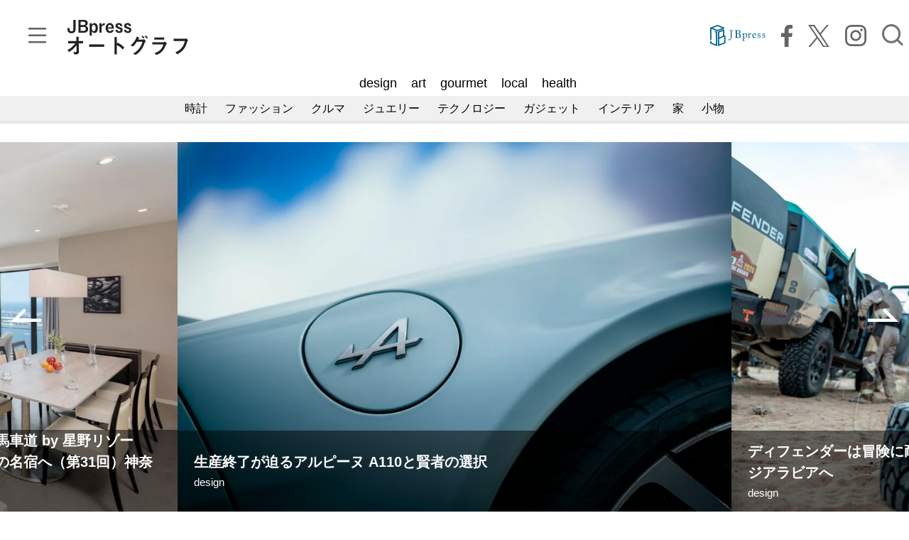

--- FILE ---
content_type: text/html; charset=utf-8
request_url: https://jbpress.ismedia.jp/list/autograph
body_size: 11903
content:
<!DOCTYPE html>
<html lang="ja">
<head>
<meta charset="UTF-8">
<meta name="viewport" content="width=device-width, initial-scale=1">
<title>JBpress autograph（オートグラフ） | 時計、車、ファッションなど芳醇なライフスタイル情報を提供するラグジュアリーチャネル | JBpress autograph</title>
<meta name="description" content="JBpress autograph（オートグラフ）は、ビジネスパーソンのライフスタイルに彩りを与える新しいライフスタイルマガジンです。時計、高級車、ファッション、アート、スポーツ、食やお酒など、活躍するビジネスパーソンに役立つ情報を更新していきます。">
<meta name="keywords" content="autograph,オートグラフ,時計,高級時計,車,ファッション,アート,スポーツ,食,ワイン">
<meta property="og:locale" content="ja_JP">
<meta property="og:site_name" content="JBpress autograph">
<meta property="og:url" content="https://jbpress.ismedia.jp/list/autograph">
<meta property="og:type" content="website">
<meta property="og:title" content="JBpress autograph（オートグラフ） | 時計、車、ファッションなど芳醇なライフスタイル情報を提供するラグジュアリーチャネル | JBpress autograph">
<meta property="og:image" content="https://jbpress.ismcdn.jp/common/images/autograph/common/ogp_1200_628.jpg">
<meta property="og:description" content="JBpress autograph（オートグラフ）は、ビジネスパーソンのライフスタイルに彩りを与える新しいライフスタイルマガジンです。時計、高級車、ファッション、アート、スポーツ、食やお酒など、活躍するビジネスパーソンに役立つ情報を更新していきます。">
<meta name="author" content="JBpress autograph">
<meta name="twitter:card" content="summary_large_image">
<meta name="theme-color" content="#f5f3f2">
<link rel="icon" href="https://jbpress.ismcdn.jp/common/images/autograph/favicon.ico?rd=202412241613">
<link rel="apple-touch-icon" href="https://jbpress.ismcdn.jp/common/images/autograph/apple-touch-icon.png?rd=202412241613">
<link rel="manifest" href="/manifest.json" crossorigin="use-credentials"><link rel="stylesheet" href="https://jbpress.ismcdn.jp/resources/autograph/css/shared.css?rd=202412241613">
<link rel="stylesheet" href="https://jbpress.ismcdn.jp/resources/autograph/css/top.css?rd=202412241613">
<link rel="stylesheet" href="https://jbpress.ismcdn.jp/resources/autograph/css/utility.css?rd=202412241613">

<script type="text/javascript" src="/op/analytics.js?domain=jbpress.ismedia.jp"></script>
<script src="https://jbpress.ismcdn.jp/common/js/lib/lozad.min.js" defer></script>
<script src="https://jbpress.ismcdn.jp/common/js/lib/splide.min.js" defer></script>
<script src="https://jbpress.ismcdn.jp/common/js/lib/splide_extension_auto_scroll.min.js" defer></script>
<script src="https://jbpress.ismcdn.jp/resources/prod/autograph/js/top.prod.js?rf=202412241613" defer></script><!-- Google Tag Manager for autograph -->
<script>
(function(w,d,s,l,i){w[l]=w[l]||[];w[l].push({'gtm.start':
new Date().getTime(),event:'gtm.js'});var f=d.getElementsByTagName(s)[0],
j=d.createElement(s),dl=l!='dataLayer'?'&l='+l:'';j.async=true;j.src=
'https://www.googletagmanager.com/gtm.js?id='+i+dl;f.parentNode.insertBefore(j,f);
})(window,document,'script','dataLayer_ag','GTM-MX3LJXW');
</script>
<!-- End Google Tag Manager for autograph -->

<!-- Google Tag Manager -->
<script>
(function(w,d,s,l,i){
w[l]=w[l]||[];w[l].push({'gtm.start':new Date().getTime(),event:'gtm.js'});var f=d.getElementsByTagName(s)[0],j=d.createElement(s),dl=l!='dataLayer'?'&l='+l:'';j.async=true;j.src='https://www.googletagmanager.com/gtm.js?id='+i+dl;f.parentNode.insertBefore(j,f);
})(window,document,'script','dataLayer','GTM-WGHRSW');
</script>


<script async src="https://securepubads.g.doubleclick.net/tag/js/gpt.js"></script>
<script>
  window.googletag = window.googletag || {cmd: []};
  googletag.cmd.push(function() {
    googletag.defineSlot('/6213853/autograph_billboard', [[1, 1], [320, 100], [640, 360], [970, 250]], 'div-gpt-ad-1705991453017-0').addService(googletag.pubads());

    googletag.pubads().setTargeting("adparam","prod");
    googletag.pubads().setTargeting("adsense", "on");
    googletag.pubads().setTargeting("site","autograph");
    googletag.pubads().enableSingleRequest();
    googletag.pubads().collapseEmptyDivs();
    googletag.enableServices();
  });
</script>
<script type="application/ld+json">
[{"@context":"http://schema.org","@type":"WebSite","name":"JBpress autograph","alternateName":"JBpress autograph（オートグラフ）","url":"https://jbpress.ismedia.jp/list/autograph","sameAs":["https://www.facebook.com/JBpressautograph","https://x.com/jbautograph"],"potentialAction":{"@type":"SearchAction","target":"https://jbpress.ismedia.jp/list/autograph/search?fulltext={fulltext}","query-input":"required name=fulltext"}},{"@context":"http://schema.org","@type":"SiteNavigationElement","url":["/list/autograph","/list/autograph/genre/health","/list/autograph/genre/design","/list/autograph/genre/local","/list/autograph/genre/gourmet","/list/autograph/genre/art"]}]
</script>

</head>
<body class="js-scrollbar-fix">
<!-- Google Tag Manager for autograph (noscript) -->
<noscript><iframe src="https://www.googletagmanager.com/ns.html?id=GTM-MX3LJXW"
height="0" width="0" style="display:none;visibility:hidden"></iframe></noscript>
<!-- End Google Tag Manager for autograph (noscript) --><header class="g-header">
  <div class="g-header-inner">
    <div class="g-header-upper u-flex u-justify-between u-items-center">
    
      <div class="g-header-l u-flex u-items-center">
        <div class="g-header-opendrawer js-opendrawer g-header-icon --opendrawer" aria-label="ナビゲーションの切替">
          <img src="https://jbpress.ismcdn.jp/common/images/autograph/common/icon-menu.svg" width="26" height="22" alt="">
        </div>
        <h1 class="g-header-logo">
          <a href="/list/autograph" class="g-header-logo__jbp">
            <img src="https://jbpress.ismcdn.jp/common/images/autograph/common/jbp-logo-jb.svg" alt="JBpress">
          </a>
          <a href="/list/autograph" class="g-header-logo__autograph">
            <img src="https://jbpress.ismcdn.jp/common/images/autograph/common/autograph-logo-jp.svg" alt="autograph">
          </a>
        </h1>
      </div>
    
      <div class="g-header__r u-flex u-items-center">
        <a href="https://jbpress.ismedia.jp" rel="noopener" target="_blank" class="g-header-icon --jb"><img src="https://jbpress.ismcdn.jp/common/images/autograph/common/logo-jb.png" width="78" alt="JBpress"></a>
        <a href="https://www.facebook.com/JBpressautograph" target="_blank" rel="noopener" class="g-header-icon --fb"><img src="https://jbpress.ismcdn.jp/common/images/autograph/icon/icon-fb.svg" width="16" height="30" alt=""></a>
        <a href="https://x.com/jbautograph" target="_blank" rel="noopener" class="g-header-icon --x"><img src="https://jbpress.ismcdn.jp/common/images/autograph/icon/icon-x.svg" width="42" height="30" alt=""></a>
        <a href="https://www.instagram.com/jbpressautograph" target="_blank" rel="noopener" class="g-header-icon --insta"><img src="/common/images/autograph/icon/icon-insta.svg" width="30" height="30" alt=""></a>
        <button class="g-header-search-btn js-open-search g-header-icon --search" aria-label="検索">
          <img src="https://jbpress.ismcdn.jp/common/images/autograph/icon/icon-search.svg" width="26" height="26" alt="">
        </button>
      </div><!--.header__r-->
    </div>
      
      
      <div class="g-header-search js-search">
        <div class="u-flex u-justify-end u-items-baseline">
          <form class="g-header-search-box u-flex" action="/list/autograph/search" method="get">
            <input class="g-header-search-input" type="text" name="fulltext" placeholder="キーワード検索">
            <button class="g-header-search-submit-btn g-header__icon --search" type="submit" value="検索">
              <img src="https://jbpress.ismcdn.jp/common/images/autograph/icon/icon-search.svg" width="26" height="26" alt="">
            </button>
          </form>
          <button class="g-header-search-close-btn js-close-search u-flex u-items-center u-justify-center">
            <img src="https://jbpress.ismcdn.jp/common/images/autograph/icon/icon-close-w.svg" width="26" height="26" alt="">
          </button>
          </div>
        </div>
    <!--▼▼▼ 共通グローバルナビ-->
<nav class="g-header-navi">
  <div class="g-header-navi-inner">
    <div class="g-header-navi-unit js-g-header-navi-unit is-current">
      <span class="g-header-navi-unit__ttl" data-link="">　</span>
      <div class="g-header-navi-subunit">
        <div class="g-header-navi-subunit-inner">
          <a href="/list/autograph/genre/design/%E6%99%82%E8%A8%88" class="g-header-navi-subunit__link">時計</a>
          <a href="/list/autograph/genre/design/%E3%83%95%E3%82%A1%E3%83%83%E3%82%B7%E3%83%A7%E3%83%B3" class="g-header-navi-subunit__link">ファッション</a>
          <a href="/list/autograph/genre/design/%E3%82%AF%E3%83%AB%E3%83%9E" class="g-header-navi-subunit__link">クルマ</a>
          <a href="/list/autograph/genre/design/%E3%82%B8%E3%83%A5%E3%82%A8%E3%83%AA%E3%83%BC" class="g-header-navi-subunit__link">ジュエリー</a>
          <a href="/list/autograph/genre/design/%E3%83%86%E3%82%AF%E3%83%8E%E3%83%AD%E3%82%B8%E3%83%BC" class="g-header-navi-subunit__link">テクノロジー</a>
          <a href="/list/autograph/genre/design/%E3%82%AC%E3%82%B8%E3%82%A7%E3%83%83%E3%83%88" class="g-header-navi-subunit__link">ガジェット</a>
          <a href="/list/autograph/genre/design/%E3%82%A4%E3%83%B3%E3%83%86%E3%83%AA%E3%82%A2" class="g-header-navi-subunit__link">インテリア</a>
          <a href="/list/autograph/genre/design/%E5%AE%B6" class="g-header-navi-subunit__link">家</a>
          <a href="/list/autograph/genre/design/%E5%B0%8F%E7%89%A9" class="g-header-navi-subunit__link">小物</a>
        </div>
      </div>
    </div>
    <div class="g-header-navi-unit js-g-header-navi-unit">
      <span class="g-header-navi-unit__ttl" data-link="/list/autograph/genre/design">design</span>
      <div class="g-header-navi-subunit">
        <div class="g-header-navi-subunit-inner">
          <a href="/list/autograph/genre/design/%E6%99%82%E8%A8%88" class="g-header-navi-subunit__link">時計</a>
          <a href="/list/autograph/genre/design/%E3%83%95%E3%82%A1%E3%83%83%E3%82%B7%E3%83%A7%E3%83%B3" class="g-header-navi-subunit__link">ファッション</a>
          <a href="/list/autograph/genre/design/%E3%82%AF%E3%83%AB%E3%83%9E" class="g-header-navi-subunit__link">クルマ</a>
          <a href="/list/autograph/genre/design/%E3%82%B8%E3%83%A5%E3%82%A8%E3%83%AA%E3%83%BC" class="g-header-navi-subunit__link">ジュエリー</a>
          <a href="/list/autograph/genre/design/%E3%83%86%E3%82%AF%E3%83%8E%E3%83%AD%E3%82%B8%E3%83%BC" class="g-header-navi-subunit__link">テクノロジー</a>
          <a href="/list/autograph/genre/design/%E3%82%AC%E3%82%B8%E3%82%A7%E3%83%83%E3%83%88" class="g-header-navi-subunit__link">ガジェット</a>
          <a href="/list/autograph/genre/design/%E3%82%A4%E3%83%B3%E3%83%86%E3%83%AA%E3%82%A2" class="g-header-navi-subunit__link">インテリア</a>
          <a href="/list/autograph/genre/design/%E5%AE%B6" class="g-header-navi-subunit__link">家</a>
          <a href="/list/autograph/genre/design/%E5%B0%8F%E7%89%A9" class="g-header-navi-subunit__link">小物</a>
        </div>
      </div>
    </div>
    <div class="g-header-navi-unit js-g-header-navi-unit">
      <span class="g-header-navi-unit__ttl" data-link="/list/autograph/genre/art">art</span>
      <div class="g-header-navi-subunit">
        <div class="g-header-navi-subunit-inner">
          <a href="/list/autograph/genre/art/%E3%82%A2%E3%83%BC%E3%83%88" class="g-header-navi-subunit__link">アート</a>
          <a href="/list/autograph/genre/art/%E9%9F%B3%E6%A5%BD" class="g-header-navi-subunit__link">音楽</a>
          <a href="/list/autograph/genre/art/%E3%82%A4%E3%83%99%E3%83%B3%E3%83%88" class="g-header-navi-subunit__link">イベント</a>
          <a href="/list/autograph/genre/art/%E6%98%A0%E7%94%BB" class="g-header-navi-subunit__link">映画</a>
          <a href="/list/autograph/genre/art/%E9%85%8D%E4%BF%A1" class="g-header-navi-subunit__link">配信</a>
        </div>
      </div>
    </div>
    <div class="g-header-navi-unit js-g-header-navi-unit">
      <span class="g-header-navi-unit__ttl" data-link="/list/autograph/genre/gourmet">gourmet</span>
      <div class="g-header-navi-subunit">
        <div class="g-header-navi-subunit-inner">
          <a href="/list/autograph/genre/gourmet/%E9%85%92" class="g-header-navi-subunit__link">酒</a>
          <a href="/list/autograph/genre/gourmet/%E3%83%AC%E3%82%B7%E3%83%94" class="g-header-navi-subunit__link">レシピ</a>
          <a href="/list/autograph/genre/gourmet/%E3%83%95%E3%83%BC%E3%83%89" class="g-header-navi-subunit__link">フード</a>
          <a href="/list/autograph/genre/gourmet/%E3%83%89%E3%83%AA%E3%83%B3%E3%82%AF" class="g-header-navi-subunit__link">ドリンク</a>
          <a href="/list/autograph/genre/gourmet/%E3%82%B9%E3%82%A4%E3%83%BC%E3%83%84" class="g-header-navi-subunit__link">スイーツ</a>
          <a href="/list/autograph/genre/gourmet/%E3%82%AE%E3%83%95%E3%83%88" class="g-header-navi-subunit__link">ギフト</a>
          <a href="/list/autograph/genre/gourmet/%E5%BA%97" class="g-header-navi-subunit__link">店</a>
        </div>
      </div>
    </div>
    <div class="g-header-navi-unit js-g-header-navi-unit">
      <span class="g-header-navi-unit__ttl" data-link="/list/autograph/genre/local">local</span>
      <div class="g-header-navi-subunit">
        <div class="g-header-navi-subunit-inner">
          <a href="/list/autograph/genre/local/%E3%83%AD%E3%83%BC%E3%82%AB%E3%83%AB" class="g-header-navi-subunit__link">ローカル</a>
          <a href="/list/autograph/genre/local/%E5%AE%BF" class="g-header-navi-subunit__link">宿</a>
          <a href="/list/autograph/genre/local/%E6%B8%A9%E6%B3%89" class="g-header-navi-subunit__link">温泉</a>
          <a href="/list/autograph/genre/local/%E6%AD%B4%E5%8F%B2%EF%BC%88%E5%AF%BA%E3%80%81%E7%A4%BE%E3%80%81%E5%9F%8E%EF%BC%89" class="g-header-navi-subunit__link">歴史（寺、社、城）</a>
          <a href="/list/autograph/genre/local/%E6%97%85" class="g-header-navi-subunit__link">旅</a>
          <a href="/list/autograph/genre/local/%E6%B5%B7%E5%A4%96" class="g-header-navi-subunit__link">海外</a>
          <a href="/list/autograph/genre/local/%E6%97%A5%E6%9C%AC" class="g-header-navi-subunit__link">日本</a>
          <a href="/list/autograph/genre/local/%E9%89%84%E9%81%93" class="g-header-navi-subunit__link">鉄道</a>
          <a href="/list/autograph/genre/local/%E5%B7%A5%E8%8A%B8" class="g-header-navi-subunit__link">工芸</a>
        </div>
      </div>
    </div>
    <div class="g-header-navi-unit js-g-header-navi-unit">
      <span class="g-header-navi-unit__ttl" data-link="/list/autograph/genre/health">health</span>
      <div class="g-header-navi-subunit">
        <div class="g-header-navi-subunit-inner">
          <a href="/list/autograph/genre/health/%E3%82%B9%E3%83%9D%E3%83%BC%E3%83%84" class="g-header-navi-subunit__link">スポーツ</a>
          <a href="/list/autograph/genre/health/%E3%82%B3%E3%82%B9%E3%83%A1" class="g-header-navi-subunit__link">コスメ</a>
          <a href="/list/autograph/genre/health/%E3%83%98%E3%83%AB%E3%82%B9" class="g-header-navi-subunit__link">ヘルス</a>
          <a href="/list/autograph/genre/health/%E3%82%A8%E3%82%AF%E3%82%B5%E3%82%B5%E3%82%A4%E3%82%BA" class="g-header-navi-subunit__link">エクササイズ</a>
        </div>
      </div>
    </div>
  </div>
</nav>
  </div>
</header>

<div class="m-drawer js-drawer">
  <div class="m-drawer-backdrop"></div>
  <nav class="m-drawer-nav js-scrollable">
    <div class="m-drawer-header u-flex">
      <div class="m-drawer-close-btn js-close-drawer">
        <img src="https://jbpress.ismcdn.jp/common/images/autograph/icon/icon-close.svg" width="26" height="26" alt="">
      </div>
      <div class="m-drawer-logo">
        <a href="/"><img src="https://jbpress.ismcdn.jp/common/images/autograph/common/autograph-logo-en.svg" alt="JBpress autograph（オートグラフ）"></a>
      </div>
    </div>
    <ul class="m-drawer-list">
          <li class="m-drawer-item">
            <a href="/list/autograph">
              TOP <span class="subtext">（NEW CONTENTS）</span>
              <svg class="c-right-arrow" xmlns="http://www.w3.org/2000/svg" width="28.621" height="12.561" viewBox="0 0 28.621 12.561"><path d="M0 11.061h25l-10-10" fill="none" stroke-width="3" /></svg>
            </a>
          </li>
          
            <li class="m-drawer-item">
              <a href="/list/autograph/genre/design">
                top
                <svg class="c-right-arrow" xmlns="http://www.w3.org/2000/svg" width="28.621" height="12.561" viewBox="0 0 28.621 12.561"><path d="M0 11.061h25l-10-10" fill="none" stroke-width="3"></svg>
              </a>
            </li>
            <li class="m-drawer-item">
              <a href="/list/autograph/genre/design">
                design
                <svg class="c-right-arrow" xmlns="http://www.w3.org/2000/svg" width="28.621" height="12.561" viewBox="0 0 28.621 12.561"><path d="M0 11.061h25l-10-10" fill="none" stroke-width="3"></svg>
              </a>
            </li>
            <li class="m-drawer-item">
              <a href="/list/autograph/genre/art">
                art
                <svg class="c-right-arrow" xmlns="http://www.w3.org/2000/svg" width="28.621" height="12.561" viewBox="0 0 28.621 12.561"><path d="M0 11.061h25l-10-10" fill="none" stroke-width="3"></svg>
              </a>
            </li>
            <li class="m-drawer-item">
              <a href="/list/autograph/genre/gourmet">
                gourmet
                <svg class="c-right-arrow" xmlns="http://www.w3.org/2000/svg" width="28.621" height="12.561" viewBox="0 0 28.621 12.561"><path d="M0 11.061h25l-10-10" fill="none" stroke-width="3"></svg>
              </a>
            </li>
            <li class="m-drawer-item">
              <a href="/list/autograph/genre/local">
                local
                <svg class="c-right-arrow" xmlns="http://www.w3.org/2000/svg" width="28.621" height="12.561" viewBox="0 0 28.621 12.561"><path d="M0 11.061h25l-10-10" fill="none" stroke-width="3"></svg>
              </a>
            </li>
            <li class="m-drawer-item">
              <a href="/list/autograph/genre/health">
                health
                <svg class="c-right-arrow" xmlns="http://www.w3.org/2000/svg" width="28.621" height="12.561" viewBox="0 0 28.621 12.561"><path d="M0 11.061h25l-10-10" fill="none" stroke-width="3"></svg>
              </a>
            </li>
          
          <li class="m-drawer-item">
            <a href="/list/autograph/about">
              ABOUT
              <svg class="c-right-arrow" xmlns="http://www.w3.org/2000/svg" width="28.621" height="12.561" viewBox="0 0 28.621 12.561"><path d="M0 11.061h25l-10-10" fill="none" stroke-width="3" /></svg>
            </a>
          </li>
    </ul>
  </nav>
</div><!--▲▲▲ 共通ヘッダー-->

<div class="g-ad">
<!-- /6213853/autograph_billboard -->
<div id='div-gpt-ad-1705991453017-0' style='min-width: 320px; min-height: 100px;'>
  <script>
    googletag.cmd.push(function() { googletag.display('div-gpt-ad-1705991453017-0'); });
  </script>
</div>
</div><div class="top-slider-wp">
<div class="top-slider js-top-slider splide" aria-label="トップ記事スライド">
  <div class="splide__track">
    <div class="splide__list">
    <a class="top-slider-item splide__slide" href="/articles/-/92652">
      <div class="top-slider-item__info u-flex u-items-center">
        <div>
          <h2 class="top-slider-item__ttl">生産終了が迫るアルピーヌ A110と賢者の選択</h2>
          <div class="top-slider-item__genre" style="color:#fff;">design</div>
        </div>
      </div>
      <img src="https://jbpress.ismcdn.jp/mwimgs/9/9/1020wm/img_9935c5fb3bcb7a98b4d3c2a44c9b8203402016.jpg" srcset="https://jbpress.ismcdn.jp/mwimgs/9/9/1020wm/img_9935c5fb3bcb7a98b4d3c2a44c9b8203402016.jpg 1x, https://jbpress.ismcdn.jp/mwimgs/9/9/2040wm/img_9935c5fb3bcb7a98b4d3c2a44c9b8203402016.jpg 2x" alt="" class="" width="1020" height="680">
    </a>
    <a class="top-slider-item splide__slide" href="/articles/-/92947">
      <div class="top-slider-item__info u-flex u-items-center">
        <div>
          <h2 class="top-slider-item__ttl">ディフェンダーは冒険に耐えるか？ 　ダカール・ラリー参戦を見届けるべくサウジアラビアへ</h2>
          <div class="top-slider-item__genre" style="color:#fff;">design</div>
        </div>
      </div>
      <img src="https://jbpress.ismcdn.jp/mwimgs/4/7/1020wm/img_47f7ca35222835c1f7a5a8971d1631f6479428.jpg" srcset="https://jbpress.ismcdn.jp/mwimgs/4/7/1020wm/img_47f7ca35222835c1f7a5a8971d1631f6479428.jpg 1x, https://jbpress.ismcdn.jp/mwimgs/4/7/2040wm/img_47f7ca35222835c1f7a5a8971d1631f6479428.jpg 2x" alt="" class="" width="1020" height="679">
    </a>
    <a class="top-slider-item splide__slide" href="/articles/-/92320">
      <div class="top-slider-item__info u-flex u-items-center">
        <div>
          <h2 class="top-slider-item__ttl">なぜ私はフェラーリ「アマルフィ」が欲しくなったのか？</h2>
          <div class="top-slider-item__genre" style="color:#fff;">design</div>
        </div>
      </div>
      <img src="https://jbpress.ismcdn.jp/mwimgs/7/1/1020wm/img_71275cf2c2085af1b1c21ddaab7e4faa524403.jpg" srcset="https://jbpress.ismcdn.jp/mwimgs/7/1/1020wm/img_71275cf2c2085af1b1c21ddaab7e4faa524403.jpg 1x, https://jbpress.ismcdn.jp/mwimgs/7/1/2040wm/img_71275cf2c2085af1b1c21ddaab7e4faa524403.jpg 2x" alt="" class="" width="1020" height="680">
    </a>
    <a class="top-slider-item splide__slide" href="/articles/-/92789">
      <div class="top-slider-item__info u-flex u-items-center">
        <div>
          <h2 class="top-slider-item__ttl">シャンパーニュ テルモンの新作はらしさにあふれるオーガニックワイン｜『レゼルヴ・ド・ラ・テール・ロゼ』と『レゼルヴ・ド・ラ・テール』</h2>
          <div class="top-slider-item__genre" style="color:#fff;">gourmet</div>
        </div>
      </div>
      <img src="https://jbpress.ismcdn.jp/mwimgs/4/3/1020wm/img_432c6798f1819b290ab3952127ef5371263397.jpg" srcset="https://jbpress.ismcdn.jp/mwimgs/4/3/1020wm/img_432c6798f1819b290ab3952127ef5371263397.jpg 1x, https://jbpress.ismcdn.jp/mwimgs/4/3/2040wm/img_432c6798f1819b290ab3952127ef5371263397.jpg 2x" alt="" class="" width="1020" height="679">
    </a>
    <a class="top-slider-item splide__slide" href="/articles/-/92637">
      <div class="top-slider-item__info u-flex u-items-center">
        <div>
          <h2 class="top-slider-item__ttl">シチリアワインはイタリアワイン？ 変革者「ドンナフガータ」のはじまりの地へ</h2>
          <div class="top-slider-item__genre" style="color:#fff;">gourmet</div>
        </div>
      </div>
      <img src="https://jbpress.ismcdn.jp/mwimgs/6/5/1020wm/img_657297dc8f8a10c6fc99c2cc18b52abe222347.jpg" srcset="https://jbpress.ismcdn.jp/mwimgs/6/5/1020wm/img_657297dc8f8a10c6fc99c2cc18b52abe222347.jpg 1x, https://jbpress.ismcdn.jp/mwimgs/6/5/2040wm/img_657297dc8f8a10c6fc99c2cc18b52abe222347.jpg 2x" alt="" class="" width="1020" height="679">
    </a>
    <a class="top-slider-item splide__slide" href="/articles/-/92906">
      <div class="top-slider-item__info u-flex u-items-center">
        <div>
          <h2 class="top-slider-item__ttl">横浜の眺望と街歩きを楽しむ滞在型ホテル「OMO5横浜馬車道 by 星野リゾート」初となるアパートメントホテルの全貌｜今こそ日本の名宿へ（第31回）神奈川県横浜市「OMO5横浜馬車道 by 星野リゾート」</h2>
          <div class="top-slider-item__genre" style="color:#fff;">local</div>
        </div>
      </div>
      <img src="https://jbpress.ismcdn.jp/mwimgs/6/0/1020wm/img_60bec77d8bb0dc8de97a81cbc3c2541f537136.jpg" srcset="https://jbpress.ismcdn.jp/mwimgs/6/0/1020wm/img_60bec77d8bb0dc8de97a81cbc3c2541f537136.jpg 1x, https://jbpress.ismcdn.jp/mwimgs/6/0/2040wm/img_60bec77d8bb0dc8de97a81cbc3c2541f537136.jpg 2x" alt="" class="" width="1020" height="680">
    </a>
    </div>
  </div>
</div>
</div>
<div class="top-latest">
  <h2 class="top-latest__ttl">What's New？</h2>
  <article class="top-latest-item">
  <a href="/articles/-/92947" class="top-latest-item__link">
    <span class="top-latest-item__info">
      <span class="top-latest-item__genre">design</span>
      <time datetime="2026.01.29" class="c-date top-latest-item__date">2026.01.29</time>
    </span>
    <span class="top-latest-item__ttl">ディフェンダーは冒険に耐えるか？ 　ダカール・ラリー参戦を見届けるべくサウジアラビアへ</span>
  </a>
  </article>
  <article class="top-latest-item">
  <a href="/articles/-/92906" class="top-latest-item__link">
    <span class="top-latest-item__info">
      <span class="top-latest-item__genre">local</span>
      <time datetime="2026.01.28" class="c-date top-latest-item__date">2026.01.28</time>
    </span>
    <span class="top-latest-item__ttl">横浜の眺望と街歩きを楽しむ滞在型ホテル「OMO5横浜馬車道 by 星野リゾート」初となるアパートメントホテルの全貌｜今こそ日本の名宿へ（第31回）神奈川県横浜市「OMO5横浜馬車道 by 星野リゾート」</span>
  </a>
  </article>
  <article class="top-latest-item">
  <a href="/articles/-/92789" class="top-latest-item__link">
    <span class="top-latest-item__info">
      <span class="top-latest-item__genre">gourmet</span>
      <time datetime="2026.01.23" class="c-date top-latest-item__date">2026.01.23</time>
    </span>
    <span class="top-latest-item__ttl">シャンパーニュ テルモンの新作はらしさにあふれるオーガニックワイン｜『レゼルヴ・ド・ラ・テール・ロゼ』と『レゼルヴ・ド・ラ・テール』</span>
  </a>
  </article>
  <article class="top-latest-item">
  <a href="/articles/-/92637" class="top-latest-item__link">
    <span class="top-latest-item__info">
      <span class="top-latest-item__genre">gourmet</span>
      <time datetime="2026.01.15" class="c-date top-latest-item__date">2026.01.15</time>
    </span>
    <span class="top-latest-item__ttl">シチリアワインはイタリアワイン？ 変革者「ドンナフガータ」のはじまりの地へ</span>
  </a>
  </article>
</div>
<div class="top-genre">
<h2 class="top-genre__ttl">design</h2>
<div class="top-genre-list clearfix">
      <article class="m-articles-item top-genre-item --box">
      <a href="/articles/-/92947" class="m-articles-item__link u-flex">
        <div class="m-articles-item__img-wp">
          <div class="m-articles-item__img">
            <img src="[data-uri]" data-src="https://jbpress.ismcdn.jp/mwimgs/4/7/400w/img_47f7ca35222835c1f7a5a8971d1631f6479428.jpg" data-srcset="https://jbpress.ismcdn.jp/mwimgs/4/7/400w/img_47f7ca35222835c1f7a5a8971d1631f6479428.jpg 1x, https://jbpress.ismcdn.jp/mwimgs/4/7/800w/img_47f7ca35222835c1f7a5a8971d1631f6479428.jpg 2x" alt="" class="lazy" width="400" height="266">
          </div>
        </div>
        <div class="m-articles-item-body">
          <div class="m-articles-item__date">
            <time datetime="2026.01.29" class="c-date">2026.01.29</time>
            
          </div>
          <h2 class="m-articles-item__title">
            ディフェンダーは冒険に耐えるか？ 　ダカール・ラリー参戦を見届けるべくサウジアラビアへ
          </h2>
          <div class="m-articles-item__genre u-flex u-items-center u-justify-between">
            <div>design</div>
            <svg class="c-right-arrow" xmlns="http://www.w3.org/2000/svg" width="28.621" height="12.561" viewBox="0 0 28.621 12.561"><path d="M0 11.061h25l-10-10" fill="none" stroke-width="3" /></svg>
          </div>
        </div>
      </a>
    </article>

<div class="top-genre-rightlist">
    <article class="m-articles-item top-genre-rightlist-item --col">
      <a href="/articles/-/92652" class="m-articles-item__link u-flex">
        <div class="m-articles-item__img-wp">
          <div class="m-articles-item__img">
            <img src="[data-uri]" data-src="https://jbpress.ismcdn.jp/mwimgs/9/9/400w/img_9935c5fb3bcb7a98b4d3c2a44c9b8203402016.jpg" data-srcset="https://jbpress.ismcdn.jp/mwimgs/9/9/400w/img_9935c5fb3bcb7a98b4d3c2a44c9b8203402016.jpg 1x, https://jbpress.ismcdn.jp/mwimgs/9/9/800w/img_9935c5fb3bcb7a98b4d3c2a44c9b8203402016.jpg 2x" alt="" class="lazy" width="400" height="266">
          </div>
        </div>
        <div class="m-articles-item-body">
          <div class="m-articles-item__date">
            <time datetime="2026.01.12" class="c-date">2026.01.12</time>
            
          </div>
          <h2 class="m-articles-item__title">
            生産終了が迫るアルピーヌ A110と賢者の選択
          </h2>
          <div class="m-articles-item__genre u-flex u-items-center u-justify-between">
            <div>design</div>
            <svg class="c-right-arrow" xmlns="http://www.w3.org/2000/svg" width="28.621" height="12.561" viewBox="0 0 28.621 12.561"><path d="M0 11.061h25l-10-10" fill="none" stroke-width="3" /></svg>
          </div>
        </div>
      </a>
    </article>

    <article class="m-articles-item top-genre-rightlist-item --col">
      <a href="/articles/-/92320" class="m-articles-item__link u-flex">
        <div class="m-articles-item__img-wp">
          <div class="m-articles-item__img">
            <img src="[data-uri]" data-src="https://jbpress.ismcdn.jp/mwimgs/7/1/400w/img_71275cf2c2085af1b1c21ddaab7e4faa524403.jpg" data-srcset="https://jbpress.ismcdn.jp/mwimgs/7/1/400w/img_71275cf2c2085af1b1c21ddaab7e4faa524403.jpg 1x, https://jbpress.ismcdn.jp/mwimgs/7/1/800w/img_71275cf2c2085af1b1c21ddaab7e4faa524403.jpg 2x" alt="" class="lazy" width="400" height="266">
          </div>
        </div>
        <div class="m-articles-item-body">
          <div class="m-articles-item__date">
            <time datetime="2025.12.19" class="c-date">2025.12.19</time>
            
          </div>
          <h2 class="m-articles-item__title">
            なぜ私はフェラーリ「アマルフィ」が欲しくなったのか？
          </h2>
          <div class="m-articles-item__genre u-flex u-items-center u-justify-between">
            <div>design</div>
            <svg class="c-right-arrow" xmlns="http://www.w3.org/2000/svg" width="28.621" height="12.561" viewBox="0 0 28.621 12.561"><path d="M0 11.061h25l-10-10" fill="none" stroke-width="3" /></svg>
          </div>
        </div>
      </a>
    </article>

    <article class="m-articles-item top-genre-rightlist-item --col">
      <a href="/articles/-/92283" class="m-articles-item__link u-flex">
        <div class="m-articles-item__img-wp">
          <div class="m-articles-item__img">
            <img src="[data-uri]" data-src="https://jbpress.ismcdn.jp/mwimgs/1/7/400w/img_17ddfe73b5d6bf057c2bfa051d98093f6481228.jpg" data-srcset="https://jbpress.ismcdn.jp/mwimgs/1/7/400w/img_17ddfe73b5d6bf057c2bfa051d98093f6481228.jpg 1x, https://jbpress.ismcdn.jp/mwimgs/1/7/800w/img_17ddfe73b5d6bf057c2bfa051d98093f6481228.jpg 2x" alt="" class="lazy" width="400" height="299">
          </div>
        </div>
        <div class="m-articles-item-body">
          <div class="m-articles-item__date">
            <time datetime="2025.12.16" class="c-date">2025.12.16</time>
            
          </div>
          <h2 class="m-articles-item__title">
            A.ランゲ&ゾーネの薄型ウォッチはオニキス文字盤の漆黒が映す、究極のエレガンス｜A.ランゲ&ゾーネ『サクソニア・フラッハ』
          </h2>
          <div class="m-articles-item__genre u-flex u-items-center u-justify-between">
            <div>design</div>
            <svg class="c-right-arrow" xmlns="http://www.w3.org/2000/svg" width="28.621" height="12.561" viewBox="0 0 28.621 12.561"><path d="M0 11.061h25l-10-10" fill="none" stroke-width="3" /></svg>
          </div>
        </div>
      </a>
    </article>

    <article class="m-articles-item top-genre-rightlist-item --col">
      <a href="/articles/-/92255" class="m-articles-item__link u-flex">
        <div class="m-articles-item__img-wp">
          <div class="m-articles-item__img">
            <img src="[data-uri]" data-src="https://jbpress.ismcdn.jp/mwimgs/5/4/400w/img_545e4d69caf8e97b2123993b57107692444495.jpg" data-srcset="https://jbpress.ismcdn.jp/mwimgs/5/4/400w/img_545e4d69caf8e97b2123993b57107692444495.jpg 1x, https://jbpress.ismcdn.jp/mwimgs/5/4/800w/img_545e4d69caf8e97b2123993b57107692444495.jpg 2x" alt="" class="lazy" width="400" height="266">
          </div>
        </div>
        <div class="m-articles-item-body">
          <div class="m-articles-item__date">
            <time datetime="2025.12.15" class="c-date">2025.12.15</time>
            
          </div>
          <h2 class="m-articles-item__title">
            フォルクスワーゲンが起死回生を賭ける新世代ポロ「ID.ポロ」に試乗
          </h2>
          <div class="m-articles-item__genre u-flex u-items-center u-justify-between">
            <div>design</div>
            <svg class="c-right-arrow" xmlns="http://www.w3.org/2000/svg" width="28.621" height="12.561" viewBox="0 0 28.621 12.561"><path d="M0 11.061h25l-10-10" fill="none" stroke-width="3" /></svg>
          </div>
        </div>
      </a>
    </article>

    <article class="m-articles-item top-genre-rightlist-item --col">
      <a href="/articles/-/92010" class="m-articles-item__link u-flex">
        <div class="m-articles-item__img-wp">
          <div class="m-articles-item__img">
            <img src="[data-uri]" data-src="https://jbpress.ismcdn.jp/mwimgs/a/c/400w/img_acd03883d6f0bdae1f4f93d248ab44b5272996.jpg" data-srcset="https://jbpress.ismcdn.jp/mwimgs/a/c/400w/img_acd03883d6f0bdae1f4f93d248ab44b5272996.jpg 1x, https://jbpress.ismcdn.jp/mwimgs/a/c/800w/img_acd03883d6f0bdae1f4f93d248ab44b5272996.jpg 2x" alt="" class="lazy" width="400" height="266">
          </div>
        </div>
        <div class="m-articles-item-body">
          <div class="m-articles-item__date">
            <time datetime="2025.12.04" class="c-date">2025.12.04</time>
            
          </div>
          <h2 class="m-articles-item__title">
            BMWのベストセラーがフルモデルチェンジ 次期3シリーズを占う「BMW iX3」に試乗｜いまどきの自動車問答（第65回）
          </h2>
          <div class="m-articles-item__genre u-flex u-items-center u-justify-between">
            <div>design</div>
            <svg class="c-right-arrow" xmlns="http://www.w3.org/2000/svg" width="28.621" height="12.561" viewBox="0 0 28.621 12.561"><path d="M0 11.061h25l-10-10" fill="none" stroke-width="3" /></svg>
          </div>
        </div>
      </a>
    </article>

    <article class="m-articles-item top-genre-rightlist-item --col">
      <a href="/articles/-/91977" class="m-articles-item__link u-flex">
        <div class="m-articles-item__img-wp">
          <div class="m-articles-item__img">
            <img src="[data-uri]" data-src="https://jbpress.ismcdn.jp/mwimgs/d/8/400w/img_d89f1debc052c9bab15b720155940847771324.jpg" data-srcset="https://jbpress.ismcdn.jp/mwimgs/d/8/400w/img_d89f1debc052c9bab15b720155940847771324.jpg 1x, https://jbpress.ismcdn.jp/mwimgs/d/8/800w/img_d89f1debc052c9bab15b720155940847771324.jpg 2x" alt="" class="lazy" width="400" height="222">
          </div>
        </div>
        <div class="m-articles-item-body">
          <div class="m-articles-item__date">
            <time datetime="2025.11.28" class="c-date">2025.11.28</time>
            
          </div>
          <h2 class="m-articles-item__title">
            マリー・アントワネットも魅入られた老舗メレリオの最新クリエーションを当主に聞く
          </h2>
          <div class="m-articles-item__genre u-flex u-items-center u-justify-between">
            <div>design</div>
            <svg class="c-right-arrow" xmlns="http://www.w3.org/2000/svg" width="28.621" height="12.561" viewBox="0 0 28.621 12.561"><path d="M0 11.061h25l-10-10" fill="none" stroke-width="3" /></svg>
          </div>
        </div>
      </a>
    </article>

  </div><!--/.top-genre-rightlist-->
</div><!--/.top-genre-list-->

<h2 class="top-genre__ttl">art</h2>
<div class="top-genre-list clearfix">
      <article class="m-articles-item top-genre-item --box">
      <a href="/articles/-/91564" class="m-articles-item__link u-flex">
        <div class="m-articles-item__img-wp">
          <div class="m-articles-item__img">
            <img src="[data-uri]" data-src="https://jbpress.ismcdn.jp/mwimgs/d/8/400w/img_d8c7073c84e633c7918b7d69aacf44e4503081.jpg" data-srcset="https://jbpress.ismcdn.jp/mwimgs/d/8/400w/img_d8c7073c84e633c7918b7d69aacf44e4503081.jpg 1x, https://jbpress.ismcdn.jp/mwimgs/d/8/800w/img_d8c7073c84e633c7918b7d69aacf44e4503081.jpg 2x" alt="" class="lazy" width="400" height="266">
          </div>
        </div>
        <div class="m-articles-item-body">
          <div class="m-articles-item__date">
            <time datetime="2025.11.07" class="c-date">2025.11.07</time>
            
          </div>
          <h2 class="m-articles-item__title">
            国際的アートフェアも開催し「アートの街」に賭ける京都の本気を11月に見よ！｜京都リピーターも未踏の地・京都駅東南にチームラボのミュージアム、村上隆のスタジオが
          </h2>
          <div class="m-articles-item__genre u-flex u-items-center u-justify-between">
            <div>art</div>
            <svg class="c-right-arrow" xmlns="http://www.w3.org/2000/svg" width="28.621" height="12.561" viewBox="0 0 28.621 12.561"><path d="M0 11.061h25l-10-10" fill="none" stroke-width="3" /></svg>
          </div>
        </div>
      </a>
    </article>

<div class="top-genre-rightlist">
    <article class="m-articles-item top-genre-rightlist-item --col">
      <a href="/articles/-/91366" class="m-articles-item__link u-flex">
        <div class="m-articles-item__img-wp">
          <div class="m-articles-item__img">
            <img src="[data-uri]" data-src="https://jbpress.ismcdn.jp/mwimgs/6/9/400w/img_6902e2f3446f0792db5f5ba122fe483c894538.jpg" data-srcset="https://jbpress.ismcdn.jp/mwimgs/6/9/400w/img_6902e2f3446f0792db5f5ba122fe483c894538.jpg 1x, https://jbpress.ismcdn.jp/mwimgs/6/9/800w/img_6902e2f3446f0792db5f5ba122fe483c894538.jpg 2x" alt="" class="lazy" width="400" height="272">
          </div>
        </div>
        <div class="m-articles-item-body">
          <div class="m-articles-item__date">
            <time datetime="2025.11.07" class="c-date">2025.11.07</time>
            
          </div>
          <h2 class="m-articles-item__title">
            アルチンボルド、皇帝や宮廷の人を喜ばせるために描いた肖像画、回転させると別の絵が浮かぶ「逆さ絵」を読み解く｜もう一度学ぶ西洋美術史（第40回）ジュゼッペ・アルチンボルド（4）
          </h2>
          <div class="m-articles-item__genre u-flex u-items-center u-justify-between">
            <div>art</div>
            <svg class="c-right-arrow" xmlns="http://www.w3.org/2000/svg" width="28.621" height="12.561" viewBox="0 0 28.621 12.561"><path d="M0 11.061h25l-10-10" fill="none" stroke-width="3" /></svg>
          </div>
        </div>
      </a>
    </article>

    <article class="m-articles-item top-genre-rightlist-item --col">
      <a href="/articles/-/91365" class="m-articles-item__link u-flex">
        <div class="m-articles-item__img-wp">
          <div class="m-articles-item__img">
            <img src="[data-uri]" data-src="https://jbpress.ismcdn.jp/mwimgs/c/1/400w/img_c18e5431211ccca2f154883e3a37b21f1467570.jpg" data-srcset="https://jbpress.ismcdn.jp/mwimgs/c/1/400w/img_c18e5431211ccca2f154883e3a37b21f1467570.jpg 1x, https://jbpress.ismcdn.jp/mwimgs/c/1/800w/img_c18e5431211ccca2f154883e3a37b21f1467570.jpg 2x" alt="" class="lazy" width="400" height="266">
          </div>
        </div>
        <div class="m-articles-item-body">
          <div class="m-articles-item__date">
            <time datetime="2025.11.06" class="c-date">2025.11.06</time>
            
          </div>
          <h2 class="m-articles-item__title">
            風変わりな肖像と評価されている「四季」と「四大元素」の連作…アルチンボルドの代表作に隠された高度な寓意とは？｜もう一度学ぶ西洋美術史（第39回）ジュゼッペ・アルチンボルド（3）
          </h2>
          <div class="m-articles-item__genre u-flex u-items-center u-justify-between">
            <div>art</div>
            <svg class="c-right-arrow" xmlns="http://www.w3.org/2000/svg" width="28.621" height="12.561" viewBox="0 0 28.621 12.561"><path d="M0 11.061h25l-10-10" fill="none" stroke-width="3" /></svg>
          </div>
        </div>
      </a>
    </article>

    <article class="m-articles-item top-genre-rightlist-item --col">
      <a href="/articles/-/91364" class="m-articles-item__link u-flex">
        <div class="m-articles-item__img-wp">
          <div class="m-articles-item__img">
            <img src="[data-uri]" data-src="https://jbpress.ismcdn.jp/mwimgs/4/7/400w/img_471d7b44d5290ece9ce951376e69d902548026.jpg" data-srcset="https://jbpress.ismcdn.jp/mwimgs/4/7/400w/img_471d7b44d5290ece9ce951376e69d902548026.jpg 1x, https://jbpress.ismcdn.jp/mwimgs/4/7/800w/img_471d7b44d5290ece9ce951376e69d902548026.jpg 2x" alt="" class="lazy" width="400" height="251">
          </div>
        </div>
        <div class="m-articles-item-body">
          <div class="m-articles-item__date">
            <time datetime="2025.11.05" class="c-date">2025.11.05</time>
            
          </div>
          <h2 class="m-articles-item__title">
            ミラノ出身ながらウィーン、プラハで活動したアルチンボルド、背景にあったレオナルド・ダ・ヴィンチの影響｜もう一度学ぶ西洋美術史（第38回）ジュゼッペ・アルチンボルド（2）
          </h2>
          <div class="m-articles-item__genre u-flex u-items-center u-justify-between">
            <div>art</div>
            <svg class="c-right-arrow" xmlns="http://www.w3.org/2000/svg" width="28.621" height="12.561" viewBox="0 0 28.621 12.561"><path d="M0 11.061h25l-10-10" fill="none" stroke-width="3" /></svg>
          </div>
        </div>
      </a>
    </article>

    <article class="m-articles-item top-genre-rightlist-item --col">
      <a href="/articles/-/91362" class="m-articles-item__link u-flex">
        <div class="m-articles-item__img-wp">
          <div class="m-articles-item__img">
            <img src="[data-uri]" data-src="https://jbpress.ismcdn.jp/mwimgs/4/a/400w/img_4a840315e65f94a8262ff26d3eec6a3e2778574.jpg" data-srcset="https://jbpress.ismcdn.jp/mwimgs/4/a/400w/img_4a840315e65f94a8262ff26d3eec6a3e2778574.jpg 1x, https://jbpress.ismcdn.jp/mwimgs/4/a/800w/img_4a840315e65f94a8262ff26d3eec6a3e2778574.jpg 2x" alt="" class="lazy" width="400" height="247">
          </div>
        </div>
        <div class="m-articles-item-body">
          <div class="m-articles-item__date">
            <time datetime="2025.11.04" class="c-date">2025.11.04</time>
            
          </div>
          <h2 class="m-articles-item__title">
            奇妙奇天烈な作品を残したジュゼッペ・アルチンボルド、宮廷画家として神聖ローマ皇帝に愛された理由とは？｜もう一度学ぶ西洋美術史（第37回）ジュゼッペ・アルチンボルド（1）
          </h2>
          <div class="m-articles-item__genre u-flex u-items-center u-justify-between">
            <div>art</div>
            <svg class="c-right-arrow" xmlns="http://www.w3.org/2000/svg" width="28.621" height="12.561" viewBox="0 0 28.621 12.561"><path d="M0 11.061h25l-10-10" fill="none" stroke-width="3" /></svg>
          </div>
        </div>
      </a>
    </article>

    <article class="m-articles-item top-genre-rightlist-item --col">
      <a href="/articles/-/91073" class="m-articles-item__link u-flex">
        <div class="m-articles-item__img-wp">
          <div class="m-articles-item__img">
            <img src="[data-uri]" data-src="https://jbpress.ismcdn.jp/mwimgs/1/3/400w/img_13858ff5f68e66acfd72d2bdf57eef9a70183.jpg" data-srcset="https://jbpress.ismcdn.jp/mwimgs/1/3/400w/img_13858ff5f68e66acfd72d2bdf57eef9a70183.jpg 1x, https://jbpress.ismcdn.jp/mwimgs/1/3/800w/img_13858ff5f68e66acfd72d2bdf57eef9a70183.jpg 2x" alt="" class="lazy" width="400" height="266">
          </div>
        </div>
        <div class="m-articles-item-body">
          <div class="m-articles-item__date">
            <time datetime="2025.10.17" class="c-date">2025.10.17</time>
            
          </div>
          <h2 class="m-articles-item__title">
            今秋注目の映画原作。ノーベル賞作家カズオ・イシグロ、芥川賞作家村田沙耶香、エッセイスト村井理子｜今月読みたい本（第20回）
          </h2>
          <div class="m-articles-item__genre u-flex u-items-center u-justify-between">
            <div>art</div>
            <svg class="c-right-arrow" xmlns="http://www.w3.org/2000/svg" width="28.621" height="12.561" viewBox="0 0 28.621 12.561"><path d="M0 11.061h25l-10-10" fill="none" stroke-width="3" /></svg>
          </div>
        </div>
      </a>
    </article>

    <article class="m-articles-item top-genre-rightlist-item --col">
      <a href="/articles/-/90987" class="m-articles-item__link u-flex">
        <div class="m-articles-item__img-wp">
          <div class="m-articles-item__img">
            <img src="[data-uri]" data-src="https://jbpress.ismcdn.jp/mwimgs/3/0/400w/img_30f7f148b6f9e217894a484f3d6f221f754431.jpg" data-srcset="https://jbpress.ismcdn.jp/mwimgs/3/0/400w/img_30f7f148b6f9e217894a484f3d6f221f754431.jpg 1x, https://jbpress.ismcdn.jp/mwimgs/3/0/800w/img_30f7f148b6f9e217894a484f3d6f221f754431.jpg 2x" alt="" class="lazy" width="400" height="400">
          </div>
        </div>
        <div class="m-articles-item-body">
          <div class="m-articles-item__date">
            <time datetime="2025.10.17" class="c-date">2025.10.17</time>
            
          </div>
          <h2 class="m-articles-item__title">
            生活芸術を体現した館とジュエリーが一体となることで見える「アール・デコ」の真髄｜「永遠なる瞬間　ヴァン クリーフ＆アーペル — ハイジュエリーが語るアール・デコ」が東京都庭園美術館にて開催
          </h2>
          <div class="m-articles-item__genre u-flex u-items-center u-justify-between">
            <div>art</div>
            <svg class="c-right-arrow" xmlns="http://www.w3.org/2000/svg" width="28.621" height="12.561" viewBox="0 0 28.621 12.561"><path d="M0 11.061h25l-10-10" fill="none" stroke-width="3" /></svg>
          </div>
        </div>
      </a>
    </article>

  </div><!--/.top-genre-rightlist-->
</div><!--/.top-genre-list-->

<h2 class="top-genre__ttl">gourmet</h2>
<div class="top-genre-list clearfix">
      <article class="m-articles-item top-genre-item --box">
      <a href="/articles/-/92789" class="m-articles-item__link u-flex">
        <div class="m-articles-item__img-wp">
          <div class="m-articles-item__img">
            <img src="[data-uri]" data-src="https://jbpress.ismcdn.jp/mwimgs/4/3/400w/img_432c6798f1819b290ab3952127ef5371263397.jpg" data-srcset="https://jbpress.ismcdn.jp/mwimgs/4/3/400w/img_432c6798f1819b290ab3952127ef5371263397.jpg 1x, https://jbpress.ismcdn.jp/mwimgs/4/3/800w/img_432c6798f1819b290ab3952127ef5371263397.jpg 2x" alt="" class="lazy" width="400" height="266">
          </div>
        </div>
        <div class="m-articles-item-body">
          <div class="m-articles-item__date">
            <time datetime="2026.01.23" class="c-date">2026.01.23</time>
            
          </div>
          <h2 class="m-articles-item__title">
            シャンパーニュ テルモンの新作はらしさにあふれるオーガニックワイン｜『レゼルヴ・ド・ラ・テール・ロゼ』と『レゼルヴ・ド・ラ・テール』
          </h2>
          <div class="m-articles-item__genre u-flex u-items-center u-justify-between">
            <div>gourmet</div>
            <svg class="c-right-arrow" xmlns="http://www.w3.org/2000/svg" width="28.621" height="12.561" viewBox="0 0 28.621 12.561"><path d="M0 11.061h25l-10-10" fill="none" stroke-width="3" /></svg>
          </div>
        </div>
      </a>
    </article>

<div class="top-genre-rightlist">
    <article class="m-articles-item top-genre-rightlist-item --col">
      <a href="/articles/-/92637" class="m-articles-item__link u-flex">
        <div class="m-articles-item__img-wp">
          <div class="m-articles-item__img">
            <img src="[data-uri]" data-src="https://jbpress.ismcdn.jp/mwimgs/6/5/400w/img_657297dc8f8a10c6fc99c2cc18b52abe222347.jpg" data-srcset="https://jbpress.ismcdn.jp/mwimgs/6/5/400w/img_657297dc8f8a10c6fc99c2cc18b52abe222347.jpg 1x, https://jbpress.ismcdn.jp/mwimgs/6/5/800w/img_657297dc8f8a10c6fc99c2cc18b52abe222347.jpg 2x" alt="" class="lazy" width="400" height="266">
          </div>
        </div>
        <div class="m-articles-item-body">
          <div class="m-articles-item__date">
            <time datetime="2026.01.15" class="c-date">2026.01.15</time>
            
          </div>
          <h2 class="m-articles-item__title">
            シチリアワインはイタリアワイン？ 変革者「ドンナフガータ」のはじまりの地へ
          </h2>
          <div class="m-articles-item__genre u-flex u-items-center u-justify-between">
            <div>gourmet</div>
            <svg class="c-right-arrow" xmlns="http://www.w3.org/2000/svg" width="28.621" height="12.561" viewBox="0 0 28.621 12.561"><path d="M0 11.061h25l-10-10" fill="none" stroke-width="3" /></svg>
          </div>
        </div>
      </a>
    </article>

    <article class="m-articles-item top-genre-rightlist-item --col">
      <a href="/articles/-/92408" class="m-articles-item__link u-flex">
        <div class="m-articles-item__img-wp">
          <div class="m-articles-item__img">
            <img src="[data-uri]" data-src="https://jbpress.ismcdn.jp/mwimgs/c/1/400w/img_c180790fd2ce8a4b8e8a0d7d2e524978853069.jpg" data-srcset="https://jbpress.ismcdn.jp/mwimgs/c/1/400w/img_c180790fd2ce8a4b8e8a0d7d2e524978853069.jpg 1x, https://jbpress.ismcdn.jp/mwimgs/c/1/800w/img_c180790fd2ce8a4b8e8a0d7d2e524978853069.jpg 2x" alt="" class="lazy" width="400" height="266">
          </div>
        </div>
        <div class="m-articles-item-body">
          <div class="m-articles-item__date">
            <time datetime="2025.12.29" class="c-date">2025.12.29</time>
            
          </div>
          <h2 class="m-articles-item__title">
            ワインと一緒に心を遊ばせる…「カ・デル・ボスコ」のフランチャコルタを写真と味わう体験｜1月1日から帝国ホテル 東京「The Rendez-Vous AWA」にて
          </h2>
          <div class="m-articles-item__genre u-flex u-items-center u-justify-between">
            <div>gourmet</div>
            <svg class="c-right-arrow" xmlns="http://www.w3.org/2000/svg" width="28.621" height="12.561" viewBox="0 0 28.621 12.561"><path d="M0 11.061h25l-10-10" fill="none" stroke-width="3" /></svg>
          </div>
        </div>
      </a>
    </article>

    <article class="m-articles-item top-genre-rightlist-item --col">
      <a href="/articles/-/92180" class="m-articles-item__link u-flex">
        <div class="m-articles-item__img-wp">
          <div class="m-articles-item__img">
            <img src="[data-uri]" data-src="https://jbpress.ismcdn.jp/mwimgs/2/a/400w/img_2a553b97a16021c968d1d447190b3365284020.jpg" data-srcset="https://jbpress.ismcdn.jp/mwimgs/2/a/400w/img_2a553b97a16021c968d1d447190b3365284020.jpg 1x, https://jbpress.ismcdn.jp/mwimgs/2/a/800w/img_2a553b97a16021c968d1d447190b3365284020.jpg 2x" alt="" class="lazy" width="400" height="266">
          </div>
        </div>
        <div class="m-articles-item-body">
          <div class="m-articles-item__date">
            <time datetime="2025.12.22" class="c-date">2025.12.22</time>
            
          </div>
          <h2 class="m-articles-item__title">
            知ってておきたいソノマワインの今を描くスターたち｜ソノマ・カウンティで学ぶソノマワインの現在
          </h2>
          <div class="m-articles-item__genre u-flex u-items-center u-justify-between">
            <div>gourmet</div>
            <svg class="c-right-arrow" xmlns="http://www.w3.org/2000/svg" width="28.621" height="12.561" viewBox="0 0 28.621 12.561"><path d="M0 11.061h25l-10-10" fill="none" stroke-width="3" /></svg>
          </div>
        </div>
      </a>
    </article>

    <article class="m-articles-item top-genre-rightlist-item --col">
      <a href="/articles/-/92170" class="m-articles-item__link u-flex">
        <div class="m-articles-item__img-wp">
          <div class="m-articles-item__img">
            <img src="[data-uri]" data-src="https://jbpress.ismcdn.jp/mwimgs/1/e/400w/img_1e839e2ac1d07694af8d8ae483c17ca2404092.jpg" data-srcset="https://jbpress.ismcdn.jp/mwimgs/1/e/400w/img_1e839e2ac1d07694af8d8ae483c17ca2404092.jpg 1x, https://jbpress.ismcdn.jp/mwimgs/1/e/800w/img_1e839e2ac1d07694af8d8ae483c17ca2404092.jpg 2x" alt="" class="lazy" width="400" height="266">
          </div>
        </div>
        <div class="m-articles-item-body">
          <div class="m-articles-item__date">
            <time datetime="2025.12.22" class="c-date">2025.12.22</time>
            
          </div>
          <h2 class="m-articles-item__title">
            これでわかる！ カリフォルニアのクール系ワイン産地「ソノマ」とは？｜ソノマ・カウンティで学ぶソノマワインの基本
          </h2>
          <div class="m-articles-item__genre u-flex u-items-center u-justify-between">
            <div>gourmet</div>
            <svg class="c-right-arrow" xmlns="http://www.w3.org/2000/svg" width="28.621" height="12.561" viewBox="0 0 28.621 12.561"><path d="M0 11.061h25l-10-10" fill="none" stroke-width="3" /></svg>
          </div>
        </div>
      </a>
    </article>

    <article class="m-articles-item top-genre-rightlist-item --col">
      <a href="/articles/-/92233" class="m-articles-item__link u-flex">
        <div class="m-articles-item__img-wp">
          <div class="m-articles-item__img">
            <img src="[data-uri]" data-src="https://jbpress.ismcdn.jp/mwimgs/c/3/400w/img_c3ecdf07da210b189fcfcd6190175fe9178521.jpg" data-srcset="https://jbpress.ismcdn.jp/mwimgs/c/3/400w/img_c3ecdf07da210b189fcfcd6190175fe9178521.jpg 1x, https://jbpress.ismcdn.jp/mwimgs/c/3/800w/img_c3ecdf07da210b189fcfcd6190175fe9178521.jpg 2x" alt="" class="lazy" width="400" height="266">
          </div>
        </div>
        <div class="m-articles-item-body">
          <div class="m-articles-item__date">
            <time datetime="2025.12.16" class="c-date">2025.12.16</time>
            
          </div>
          <h2 class="m-articles-item__title">
            ヒーロー集結！日本酒ユニバースの夢のクロスオーバー作品『刻の奏』シリーズ始動
          </h2>
          <div class="m-articles-item__genre u-flex u-items-center u-justify-between">
            <div>gourmet</div>
            <svg class="c-right-arrow" xmlns="http://www.w3.org/2000/svg" width="28.621" height="12.561" viewBox="0 0 28.621 12.561"><path d="M0 11.061h25l-10-10" fill="none" stroke-width="3" /></svg>
          </div>
        </div>
      </a>
    </article>

    <article class="m-articles-item top-genre-rightlist-item --col">
      <a href="/articles/-/91811" class="m-articles-item__link u-flex">
        <div class="m-articles-item__img-wp">
          <div class="m-articles-item__img">
            <img src="[data-uri]" data-src="https://jbpress.ismcdn.jp/mwimgs/b/a/400w/img_baaf2a28cd1f2ac27959406c38d480181045340.jpg" data-srcset="https://jbpress.ismcdn.jp/mwimgs/b/a/400w/img_baaf2a28cd1f2ac27959406c38d480181045340.jpg 1x, https://jbpress.ismcdn.jp/mwimgs/b/a/800w/img_baaf2a28cd1f2ac27959406c38d480181045340.jpg 2x" alt="" class="lazy" width="400" height="266">
          </div>
        </div>
        <div class="m-articles-item-body">
          <div class="m-articles-item__date">
            <time datetime="2025.12.02" class="c-date">2025.12.02</time>
            
          </div>
          <h2 class="m-articles-item__title">
            【石神井公園・珈路】農園から届く“思い”をそのまま、40種類もの豆を丁寧に焙煎、抽出された珈琲が味わえる贅沢｜純喫茶と珈琲（第31回）
          </h2>
          <div class="m-articles-item__genre u-flex u-items-center u-justify-between">
            <div>gourmet</div>
            <svg class="c-right-arrow" xmlns="http://www.w3.org/2000/svg" width="28.621" height="12.561" viewBox="0 0 28.621 12.561"><path d="M0 11.061h25l-10-10" fill="none" stroke-width="3" /></svg>
          </div>
        </div>
      </a>
    </article>

  </div><!--/.top-genre-rightlist-->
</div><!--/.top-genre-list-->

<h2 class="top-genre__ttl">local</h2>
<div class="top-genre-list clearfix">
      <article class="m-articles-item top-genre-item --box">
      <a href="/articles/-/92906" class="m-articles-item__link u-flex">
        <div class="m-articles-item__img-wp">
          <div class="m-articles-item__img">
            <img src="[data-uri]" data-src="https://jbpress.ismcdn.jp/mwimgs/6/0/400w/img_60bec77d8bb0dc8de97a81cbc3c2541f537136.jpg" data-srcset="https://jbpress.ismcdn.jp/mwimgs/6/0/400w/img_60bec77d8bb0dc8de97a81cbc3c2541f537136.jpg 1x, https://jbpress.ismcdn.jp/mwimgs/6/0/800w/img_60bec77d8bb0dc8de97a81cbc3c2541f537136.jpg 2x" alt="" class="lazy" width="400" height="266">
          </div>
        </div>
        <div class="m-articles-item-body">
          <div class="m-articles-item__date">
            <time datetime="2026.01.28" class="c-date">2026.01.28</time>
            
          </div>
          <h2 class="m-articles-item__title">
            横浜の眺望と街歩きを楽しむ滞在型ホテル「OMO5横浜馬車道 by 星野リゾート」初となるアパートメントホテルの全貌｜今こそ日本の名宿へ（第31回）神奈川県横浜市「OMO5横浜馬車道 by 星野リゾート」
          </h2>
          <div class="m-articles-item__genre u-flex u-items-center u-justify-between">
            <div>local</div>
            <svg class="c-right-arrow" xmlns="http://www.w3.org/2000/svg" width="28.621" height="12.561" viewBox="0 0 28.621 12.561"><path d="M0 11.061h25l-10-10" fill="none" stroke-width="3" /></svg>
          </div>
        </div>
      </a>
    </article>

<div class="top-genre-rightlist">
    <article class="m-articles-item top-genre-rightlist-item --col">
      <a href="/articles/-/91968" class="m-articles-item__link u-flex">
        <div class="m-articles-item__img-wp">
          <div class="m-articles-item__img">
            <img src="[data-uri]" data-src="https://jbpress.ismcdn.jp/mwimgs/8/e/400w/img_8e96fda347e666c4db64aba44b5f053275021.jpg" data-srcset="https://jbpress.ismcdn.jp/mwimgs/8/e/400w/img_8e96fda347e666c4db64aba44b5f053275021.jpg 1x, https://jbpress.ismcdn.jp/mwimgs/8/e/800w/img_8e96fda347e666c4db64aba44b5f053275021.jpg 2x" alt="" class="lazy" width="400" height="300">
          </div>
        </div>
        <div class="m-articles-item-body">
          <div class="m-articles-item__date">
            <time datetime="2025.12.01" class="c-date">2025.12.01</time>
            
          </div>
          <h2 class="m-articles-item__title">
            名古屋のローカルラグジュアリーは世界基準を突き抜ける「城と一体化したホテル」が表現する「もう一つの日本」
          </h2>
          <div class="m-articles-item__genre u-flex u-items-center u-justify-between">
            <div>local</div>
            <svg class="c-right-arrow" xmlns="http://www.w3.org/2000/svg" width="28.621" height="12.561" viewBox="0 0 28.621 12.561"><path d="M0 11.061h25l-10-10" fill="none" stroke-width="3" /></svg>
          </div>
        </div>
      </a>
    </article>

    <article class="m-articles-item top-genre-rightlist-item --col">
      <a href="/articles/-/91251" class="m-articles-item__link u-flex">
        <div class="m-articles-item__img-wp">
          <div class="m-articles-item__img">
            <img src="[data-uri]" data-src="https://jbpress.ismcdn.jp/mwimgs/2/0/400w/img_2043976cd5f27d562b29516ef997930c1044289.jpg" data-srcset="https://jbpress.ismcdn.jp/mwimgs/2/0/400w/img_2043976cd5f27d562b29516ef997930c1044289.jpg 1x, https://jbpress.ismcdn.jp/mwimgs/2/0/800w/img_2043976cd5f27d562b29516ef997930c1044289.jpg 2x" alt="" class="lazy" width="400" height="266">
          </div>
        </div>
        <div class="m-articles-item-body">
          <div class="m-articles-item__date">
            <time datetime="2025.10.29" class="c-date">2025.10.29</time>
            
          </div>
          <h2 class="m-articles-item__title">
            『FIELDSTYLE』開幕寸前！北海道の大自然で語る日本のものづくり｜中小企業経営者のためのコミュニティはなぜFIELDSTYLEに注目するのか？
          </h2>
          <div class="m-articles-item__genre u-flex u-items-center u-justify-between">
            <div>local</div>
            <svg class="c-right-arrow" xmlns="http://www.w3.org/2000/svg" width="28.621" height="12.561" viewBox="0 0 28.621 12.561"><path d="M0 11.061h25l-10-10" fill="none" stroke-width="3" /></svg>
          </div>
        </div>
      </a>
    </article>

    <article class="m-articles-item top-genre-rightlist-item --col">
      <a href="/articles/-/91040" class="m-articles-item__link u-flex">
        <div class="m-articles-item__img-wp">
          <div class="m-articles-item__img">
            <img src="[data-uri]" data-src="https://jbpress.ismcdn.jp/mwimgs/6/d/400w/img_6dcc07b6253cae6ac9799c38e30586fc1207667.jpg" data-srcset="https://jbpress.ismcdn.jp/mwimgs/6/d/400w/img_6dcc07b6253cae6ac9799c38e30586fc1207667.jpg 1x, https://jbpress.ismcdn.jp/mwimgs/6/d/800w/img_6dcc07b6253cae6ac9799c38e30586fc1207667.jpg 2x" alt="" class="lazy" width="400" height="266">
          </div>
        </div>
        <div class="m-articles-item-body">
          <div class="m-articles-item__date">
            <time datetime="2025.10.10" class="c-date">2025.10.10</time>
            
          </div>
          <h2 class="m-articles-item__title">
            大阪・関西万博の最後に私はオーストラリアパビリオンを訪れた
          </h2>
          <div class="m-articles-item__genre u-flex u-items-center u-justify-between">
            <div>local</div>
            <svg class="c-right-arrow" xmlns="http://www.w3.org/2000/svg" width="28.621" height="12.561" viewBox="0 0 28.621 12.561"><path d="M0 11.061h25l-10-10" fill="none" stroke-width="3" /></svg>
          </div>
        </div>
      </a>
    </article>

    <article class="m-articles-item top-genre-rightlist-item --col">
      <a href="/articles/-/89275" class="m-articles-item__link u-flex">
        <div class="m-articles-item__img-wp">
          <div class="m-articles-item__img">
            <img src="[data-uri]" data-src="https://jbpress.ismcdn.jp/mwimgs/1/f/400w/img_1fe3c3dfa170080c65b7cf6b95cc669d3449831.jpg" data-srcset="https://jbpress.ismcdn.jp/mwimgs/1/f/400w/img_1fe3c3dfa170080c65b7cf6b95cc669d3449831.jpg 1x, https://jbpress.ismcdn.jp/mwimgs/1/f/800w/img_1fe3c3dfa170080c65b7cf6b95cc669d3449831.jpg 2x" alt="" class="lazy" width="400" height="266">
          </div>
        </div>
        <div class="m-articles-item-body">
          <div class="m-articles-item__date">
            <time datetime="2025.08.20" class="c-date">2025.08.20</time>
            
          </div>
          <h2 class="m-articles-item__title">
            夏にこそ行きたい大町温泉郷、「信州の贅沢な田舎を体感する」なごみの温泉旅館「界 アルプス」の魅力｜今こそ日本の名宿へ（第30回）長野県大町温泉郷・界 アルプス
          </h2>
          <div class="m-articles-item__genre u-flex u-items-center u-justify-between">
            <div>local</div>
            <svg class="c-right-arrow" xmlns="http://www.w3.org/2000/svg" width="28.621" height="12.561" viewBox="0 0 28.621 12.561"><path d="M0 11.061h25l-10-10" fill="none" stroke-width="3" /></svg>
          </div>
        </div>
      </a>
    </article>

    <article class="m-articles-item top-genre-rightlist-item --col">
      <a href="/articles/-/89273" class="m-articles-item__link u-flex">
        <div class="m-articles-item__img-wp">
          <div class="m-articles-item__img">
            <img src="[data-uri]" data-src="https://jbpress.ismcdn.jp/mwimgs/b/4/400w/img_b41df95efde1e7f7d44f00b2599b40392884233.jpg" data-srcset="https://jbpress.ismcdn.jp/mwimgs/b/4/400w/img_b41df95efde1e7f7d44f00b2599b40392884233.jpg 1x, https://jbpress.ismcdn.jp/mwimgs/b/4/800w/img_b41df95efde1e7f7d44f00b2599b40392884233.jpg 2x" alt="" class="lazy" width="400" height="266">
          </div>
        </div>
        <div class="m-articles-item-body">
          <div class="m-articles-item__date">
            <time datetime="2025.08.13" class="c-date">2025.08.13</time>
            
          </div>
          <h2 class="m-articles-item__title">
            北アルプスに抱かれる奥飛騨温泉郷に新たに誕生した温泉旅館「界 奥飛騨」、飛騨デザインに憩い、飛騨牛を堪能する｜今こそ日本の名宿へ（第28回）岐阜県平湯温泉・界 奥飛騨
          </h2>
          <div class="m-articles-item__genre u-flex u-items-center u-justify-between">
            <div>local</div>
            <svg class="c-right-arrow" xmlns="http://www.w3.org/2000/svg" width="28.621" height="12.561" viewBox="0 0 28.621 12.561"><path d="M0 11.061h25l-10-10" fill="none" stroke-width="3" /></svg>
          </div>
        </div>
      </a>
    </article>

    <article class="m-articles-item top-genre-rightlist-item --col">
      <a href="/articles/-/89671" class="m-articles-item__link u-flex">
        <div class="m-articles-item__img-wp">
          <div class="m-articles-item__img">
            <img src="[data-uri]" data-src="https://jbpress.ismcdn.jp/mwimgs/b/a/400w/img_bab9fce1a943c7847f95cec565c99f58980575.jpg" data-srcset="https://jbpress.ismcdn.jp/mwimgs/b/a/400w/img_bab9fce1a943c7847f95cec565c99f58980575.jpg 1x, https://jbpress.ismcdn.jp/mwimgs/b/a/800w/img_bab9fce1a943c7847f95cec565c99f58980575.jpg 2x" alt="" class="lazy" width="400" height="266">
          </div>
        </div>
        <div class="m-articles-item-body">
          <div class="m-articles-item__date">
            <time datetime="2025.08.08" class="c-date">2025.08.08</time>
            
          </div>
          <h2 class="m-articles-item__title">
            イブ・サンローランが晩年を過ごしたモロッコの赤い都市・マラケシュへ｜日々是流行（第12回）
          </h2>
          <div class="m-articles-item__genre u-flex u-items-center u-justify-between">
            <div>local</div>
            <svg class="c-right-arrow" xmlns="http://www.w3.org/2000/svg" width="28.621" height="12.561" viewBox="0 0 28.621 12.561"><path d="M0 11.061h25l-10-10" fill="none" stroke-width="3" /></svg>
          </div>
        </div>
      </a>
    </article>

  </div><!--/.top-genre-rightlist-->
</div><!--/.top-genre-list-->

<h2 class="top-genre__ttl">health</h2>
<div class="top-genre-list clearfix">
      <article class="m-articles-item top-genre-item --box">
      <a href="/articles/-/87711" class="m-articles-item__link u-flex">
        <div class="m-articles-item__img-wp">
          <div class="m-articles-item__img">
            <img src="[data-uri]" data-src="https://jbpress.ismcdn.jp/mwimgs/b/7/400w/img_b7367545daddd3a3bc282cf93c3ed3263673627.jpg" data-srcset="https://jbpress.ismcdn.jp/mwimgs/b/7/400w/img_b7367545daddd3a3bc282cf93c3ed3263673627.jpg 1x, https://jbpress.ismcdn.jp/mwimgs/b/7/800w/img_b7367545daddd3a3bc282cf93c3ed3263673627.jpg 2x" alt="" class="lazy" width="400" height="266">
          </div>
        </div>
        <div class="m-articles-item-body">
          <div class="m-articles-item__date">
            <time datetime="2025.04.15" class="c-date">2025.04.15</time>
            
          </div>
          <h2 class="m-articles-item__title">
            ゲランがヘネシーのマスターブレンダーと生み出した特別なフレグランス「アビルージュ スピリット パルファン」
          </h2>
          <div class="m-articles-item__genre u-flex u-items-center u-justify-between">
            <div>health</div>
            <svg class="c-right-arrow" xmlns="http://www.w3.org/2000/svg" width="28.621" height="12.561" viewBox="0 0 28.621 12.561"><path d="M0 11.061h25l-10-10" fill="none" stroke-width="3" /></svg>
          </div>
        </div>
      </a>
    </article>

<div class="top-genre-rightlist">
    <article class="m-articles-item top-genre-rightlist-item --col">
      <a href="/articles/-/85701" class="m-articles-item__link u-flex">
        <div class="m-articles-item__img-wp">
          <div class="m-articles-item__img">
            <img src="[data-uri]" data-src="https://jbpress.ismcdn.jp/mwimgs/8/a/400w/img_8a7efdc6229862aac0c5b3bfd8003a9c658256.jpg" data-srcset="https://jbpress.ismcdn.jp/mwimgs/8/a/400w/img_8a7efdc6229862aac0c5b3bfd8003a9c658256.jpg 1x, https://jbpress.ismcdn.jp/mwimgs/8/a/800w/img_8a7efdc6229862aac0c5b3bfd8003a9c658256.jpg 2x" alt="" class="lazy" width="400" height="300">
          </div>
        </div>
        <div class="m-articles-item-body">
          <div class="m-articles-item__date">
            <time datetime="2024.12.30" class="c-date">2024.12.30</time>
            
          </div>
          <h2 class="m-articles-item__title">
            理想の肌の近道は肌分析だった！最近は男性も注目する美容医療、本来の美容皮膚科のあり方とは？
          </h2>
          <div class="m-articles-item__genre u-flex u-items-center u-justify-between">
            <div>health</div>
            <svg class="c-right-arrow" xmlns="http://www.w3.org/2000/svg" width="28.621" height="12.561" viewBox="0 0 28.621 12.561"><path d="M0 11.061h25l-10-10" fill="none" stroke-width="3" /></svg>
          </div>
        </div>
      </a>
    </article>

    <article class="m-articles-item top-genre-rightlist-item --col">
      <a href="/articles/-/85722" class="m-articles-item__link u-flex">
        <div class="m-articles-item__img-wp">
          <div class="m-articles-item__img">
            <img src="[data-uri]" data-src="https://jbpress.ismcdn.jp/mwimgs/6/e/400w/img_6ea68899bd13245582e534a5edc5918a1857075.jpg" data-srcset="https://jbpress.ismcdn.jp/mwimgs/6/e/400w/img_6ea68899bd13245582e534a5edc5918a1857075.jpg 1x, https://jbpress.ismcdn.jp/mwimgs/6/e/800w/img_6ea68899bd13245582e534a5edc5918a1857075.jpg 2x" alt="" class="lazy" width="400" height="266">
          </div>
        </div>
        <div class="m-articles-item-body">
          <div class="m-articles-item__date">
            <time datetime="2024.12.26" class="c-date">2024.12.26</time>
            
          </div>
          <h2 class="m-articles-item__title">
            全日本フィギュアで輝きを見せた選手たち、松生理乃「今年断ち切りたい」三宅咲綺「頑張ってきてよかった」｜坂本花織が4連覇、ジュニアの島田麻央が2位、樋口新葉が3位だった女子シングルで、成長を見せたスケーター
          </h2>
          <div class="m-articles-item__genre u-flex u-items-center u-justify-between">
            <div>health</div>
            <svg class="c-right-arrow" xmlns="http://www.w3.org/2000/svg" width="28.621" height="12.561" viewBox="0 0 28.621 12.561"><path d="M0 11.061h25l-10-10" fill="none" stroke-width="3" /></svg>
          </div>
        </div>
      </a>
    </article>

    <article class="m-articles-item top-genre-rightlist-item --col">
      <a href="/articles/-/85687" class="m-articles-item__link u-flex">
        <div class="m-articles-item__img-wp">
          <div class="m-articles-item__img">
            <img src="[data-uri]" data-src="https://jbpress.ismcdn.jp/mwimgs/6/0/400w/img_6076594acc771b21bd1631177070959d443873.jpg" data-srcset="https://jbpress.ismcdn.jp/mwimgs/6/0/400w/img_6076594acc771b21bd1631177070959d443873.jpg 1x, https://jbpress.ismcdn.jp/mwimgs/6/0/800w/img_6076594acc771b21bd1631177070959d443873.jpg 2x" alt="" class="lazy" width="400" height="266">
          </div>
        </div>
        <div class="m-articles-item-body">
          <div class="m-articles-item__date">
            <time datetime="2024.12.25" class="c-date">2024.12.25</time>
            
          </div>
          <h2 class="m-articles-item__title">
            「失敗しない男」体操・萱和磨が語る、継続できる強みとそのコツ「技ができたときの喜びは大人になってもうれしい」｜体操・萱和磨インタビュー（後編）
          </h2>
          <div class="m-articles-item__genre u-flex u-items-center u-justify-between">
            <div>health</div>
            <svg class="c-right-arrow" xmlns="http://www.w3.org/2000/svg" width="28.621" height="12.561" viewBox="0 0 28.621 12.561"><path d="M0 11.061h25l-10-10" fill="none" stroke-width="3" /></svg>
          </div>
        </div>
      </a>
    </article>

    <article class="m-articles-item top-genre-rightlist-item --col">
      <a href="/articles/-/85686" class="m-articles-item__link u-flex">
        <div class="m-articles-item__img-wp">
          <div class="m-articles-item__img">
            <img src="[data-uri]" data-src="https://jbpress.ismcdn.jp/mwimgs/4/3/400w/img_43ae0e4013a5b35c93359ba75c0501e1627417.jpg" data-srcset="https://jbpress.ismcdn.jp/mwimgs/4/3/400w/img_43ae0e4013a5b35c93359ba75c0501e1627417.jpg 1x, https://jbpress.ismcdn.jp/mwimgs/4/3/800w/img_43ae0e4013a5b35c93359ba75c0501e1627417.jpg 2x" alt="" class="lazy" width="400" height="266">
          </div>
        </div>
        <div class="m-articles-item-body">
          <div class="m-articles-item__date">
            <time datetime="2024.12.25" class="c-date">2024.12.25</time>
            
          </div>
          <h2 class="m-articles-item__title">
            パリ五輪・体操男子団体主将・萱和磨、大逆転の金メダルに導いた「あきらめない」メンタルと「選手を信じる」姿勢｜体操・萱和磨インタビュー（前編）
          </h2>
          <div class="m-articles-item__genre u-flex u-items-center u-justify-between">
            <div>health</div>
            <svg class="c-right-arrow" xmlns="http://www.w3.org/2000/svg" width="28.621" height="12.561" viewBox="0 0 28.621 12.561"><path d="M0 11.061h25l-10-10" fill="none" stroke-width="3" /></svg>
          </div>
        </div>
      </a>
    </article>

    <article class="m-articles-item top-genre-rightlist-item --col">
      <a href="/articles/-/85680" class="m-articles-item__link u-flex">
        <div class="m-articles-item__img-wp">
          <div class="m-articles-item__img">
            <img src="[data-uri]" data-src="https://jbpress.ismcdn.jp/mwimgs/7/1/400w/img_71192589ac01d733c83278a97f02a04f684020.jpg" data-srcset="https://jbpress.ismcdn.jp/mwimgs/7/1/400w/img_71192589ac01d733c83278a97f02a04f684020.jpg 1x, https://jbpress.ismcdn.jp/mwimgs/7/1/800w/img_71192589ac01d733c83278a97f02a04f684020.jpg 2x" alt="" class="lazy" width="400" height="259">
          </div>
        </div>
        <div class="m-articles-item-body">
          <div class="m-articles-item__date">
            <time datetime="2024.12.24" class="c-date">2024.12.24</time>
            
          </div>
          <h2 class="m-articles-item__title">
            昨年の「神大会」とは対照的だった2024年全日本フィギュア・男子シングル、選手たちに何が起こったのか？｜鍵山優真が初優勝、友野5位、佐藤7位、三浦8位、山本10位…「みんな、狙っていた」選手たちの思い
          </h2>
          <div class="m-articles-item__genre u-flex u-items-center u-justify-between">
            <div>health</div>
            <svg class="c-right-arrow" xmlns="http://www.w3.org/2000/svg" width="28.621" height="12.561" viewBox="0 0 28.621 12.561"><path d="M0 11.061h25l-10-10" fill="none" stroke-width="3" /></svg>
          </div>
        </div>
      </a>
    </article>

    <article class="m-articles-item top-genre-rightlist-item --col">
      <a href="/articles/-/85429" class="m-articles-item__link u-flex">
        <div class="m-articles-item__img-wp">
          <div class="m-articles-item__img">
            <img src="[data-uri]" data-src="https://jbpress.ismcdn.jp/mwimgs/7/0/400w/img_70ffacec2d95b180536d0fcf352c2716116464.jpg" data-srcset="https://jbpress.ismcdn.jp/mwimgs/7/0/400w/img_70ffacec2d95b180536d0fcf352c2716116464.jpg 1x, https://jbpress.ismcdn.jp/mwimgs/7/0/800w/img_70ffacec2d95b180536d0fcf352c2716116464.jpg 2x" alt="" class="lazy" width="400" height="222">
          </div>
        </div>
        <div class="m-articles-item-body">
          <div class="m-articles-item__date">
            <time datetime="2024.12.12" class="c-date">2024.12.12</time>
            
          </div>
          <h2 class="m-articles-item__title">
            大人は“下地＋ファンデ＋パウダー”でベースが成り立つ！「大人のフェイスパウダー」の見つけ方｜ヘア＆メイクアップアーティスト岡野瑞恵さんに習う、大人ベーシックメイク（７）
          </h2>
          <div class="m-articles-item__genre u-flex u-items-center u-justify-between">
            <div>health</div>
            <svg class="c-right-arrow" xmlns="http://www.w3.org/2000/svg" width="28.621" height="12.561" viewBox="0 0 28.621 12.561"><path d="M0 11.061h25l-10-10" fill="none" stroke-width="3" /></svg>
          </div>
        </div>
      </a>
    </article>

  </div><!--/.top-genre-rightlist-->
</div><!--/.top-genre-list-->

</div><footer class="g-footer">
  <div class="g-footer-sns">
    <h2 class="g-footer-sns__ttl">FOLLOW US</h2>
    <ul class="g-footer-sns__list">
      <li class="g-footer-sns__item">
        <a href="https://www.facebook.com/JBpressautograph"><img src="https://jbpress.ismcdn.jp/common/images/autograph/icon/icon-fb.svg" alt="facebook" width="16" height="30"></a>
      </li>
      <li class="g-footer-sns__item">
        <a href="https://x.com/jbautograph"><img src="https://jbpress.ismcdn.jp/common/images/autograph/icon/icon-x.svg" alt="X" width="30" height="30"></a>
      </li>
      <li class="g-footer-sns__item">
        <a href="https://www.instagram.com/jbpressautograph"><img src="https://jbpress.ismcdn.jp/common/images/autograph/icon/icon-insta.svg" alt="instagram" width="30" height="30"></a>
      </li>
    </ul>
  </div>
  <nav class="g-footer-nav">
    <ul class="u-flex u-flex-wrap u-justify-center">
      <li class="g-footer-nav__item"><a href="https://www.jbpress.co.jp/" target="_blank" rel="noopener">会社案内</a></li>
      <li class="g-footer-nav__item"><a href="https://www.jbpress.co.jp/list/corporate/nbpprivacy" target="_blank" rel="noopener">個人情報保護方針</a></li>
      <li class="g-footer-nav__item"><a href="https://www.jbpress.co.jp/list/corporate/nbpprivacy2" target="_blank" rel="noopener">個人情報の取り扱いについて</a></li>
      <li class="g-footer-nav__item"><a href="http://www.ismedia.jp/category/info/copyrights" target="_blank" rel="noopener">著作権について</a></li>
      <li class="g-footer-nav__item"><a href="https://www.jbpress.co.jp/list/corporate/adinfo/" target="_blank" rel="noopener">広告掲載について</a></li>
      <li class="g-footer-nav__item"><a href="https://www.jbpress.co.jp/list/corporate/optout/" target="_blank" rel="noopener">アクセスデータの利用について</a></li>
    </ul>
  </nav>
  <a href="https://jbpress.ismedia.jp" target="_blank" rel="noopener" class="g-footer__jbpress">
    <img src="https://jbpress.ismcdn.jp/common/images/autograph/common/jbpress-logo.svg" alt="JBpress" width="145" height="160">
  </a>
  <div class="g-footer__copyright">&copy; 2008 Japan Business Press Co.,Ltd.</div>
</footer>
<a class="c-page-top-btn js-page-top-btn js-scroll-toggle js-scrollbar-fix" href="#" data-scroll-amount="100"></a>
</body>
</html>

--- FILE ---
content_type: text/html; charset=utf-8
request_url: https://www.google.com/recaptcha/api2/aframe
body_size: 166
content:
<!DOCTYPE HTML><html><head><meta http-equiv="content-type" content="text/html; charset=UTF-8"></head><body><script nonce="nYGJYxF7SKjUyyAf7mTaGg">/** Anti-fraud and anti-abuse applications only. See google.com/recaptcha */ try{var clients={'sodar':'https://pagead2.googlesyndication.com/pagead/sodar?'};window.addEventListener("message",function(a){try{if(a.source===window.parent){var b=JSON.parse(a.data);var c=clients[b['id']];if(c){var d=document.createElement('img');d.src=c+b['params']+'&rc='+(localStorage.getItem("rc::a")?sessionStorage.getItem("rc::b"):"");window.document.body.appendChild(d);sessionStorage.setItem("rc::e",parseInt(sessionStorage.getItem("rc::e")||0)+1);localStorage.setItem("rc::h",'1769742353331');}}}catch(b){}});window.parent.postMessage("_grecaptcha_ready", "*");}catch(b){}</script></body></html>

--- FILE ---
content_type: text/css; charset=utf-8
request_url: https://jbpress.ismcdn.jp/resources/autograph/css/shared.css?rd=202412241613
body_size: 3579
content:
@charset "utf-8";
/*!
 * ress.css • v4.0.0
 * MIT License
 * github.com/filipelinhares/ress
 */html{-webkit-box-sizing:border-box;box-sizing:border-box;word-break:normal;-moz-tab-size:4;-o-tab-size:4;tab-size:4;-webkit-text-size-adjust:100%}*,:after,:before{-webkit-box-sizing:inherit;box-sizing:inherit;background-repeat:no-repeat}:after,:before{vertical-align:inherit;text-decoration:inherit}*{margin:0;padding:0}hr{overflow:visible;height:0;color:inherit}details,main{display:block}summary{display:list-item}small{font-size:80%}[hidden]{display:none}abbr[title]{-webkit-text-decoration:underline dotted;text-decoration:underline;text-decoration:underline dotted;border-bottom:none}a{background-color:transparent}a:active,a:hover{outline-width:0}code,kbd,pre,samp{font-family:monospace,monospace}pre{font-size:1em}b,strong{font-weight:700}sub,sup{font-size:75%;line-height:0;position:relative;vertical-align:baseline}sub{bottom:-.25em}sup{top:-.5em}table{text-indent:0;border-color:inherit}input{border-radius:0}[disabled]{cursor:default}[type=number]::-webkit-inner-spin-button,[type=number]::-webkit-outer-spin-button{height:auto}[type=search]{outline-offset:-2px;-webkit-appearance:textfield}[type=search]::-webkit-search-decoration{-webkit-appearance:none}textarea{overflow:auto;resize:vertical}button,input,optgroup,select,textarea{font:inherit}optgroup{font-weight:700}button{overflow:visible}button,select{text-transform:none}[role=button],[type=button],[type=reset],[type=submit],button{cursor:pointer;color:inherit}[type=button]::-moz-focus-inner,[type=reset]::-moz-focus-inner,[type=submit]::-moz-focus-inner,button::-moz-focus-inner{padding:0;border-style:none}[type=button]::-moz-focus-inner,[type=reset]::-moz-focus-inner,[type=submit]::-moz-focus-inner,button:-moz-focusring{outline:1px dotted ButtonText}[type=reset],[type=submit],button,html [type=button]{-webkit-appearance:button}button,input,select,textarea{border-style:none;background-color:transparent}a:focus,button:focus,input:focus,select:focus,textarea:focus{outline-width:0}select{-moz-appearance:none;-webkit-appearance:none}select::-ms-expand{display:none}select::-ms-value{color:currentColor}legend{display:table;max-width:100%;white-space:normal;color:inherit;border:0}::-webkit-file-upload-button{font:inherit;color:inherit;-webkit-appearance:button}img{border-style:none}progress{vertical-align:baseline}[aria-busy=true]{cursor:progress}[aria-controls]{cursor:pointer}[aria-disabled=true]{cursor:default}html{font-family:游ゴシック体,YuGothic,游ゴシック,Yu Gothic,メイリオ,sans-serif;font-size:62.5%;font-weight:500;overflow-y:scroll;color:#000;-webkit-font-smoothing:antialiased}html.is-no-scrolln{overflow:hidden}a{text-decoration:none;color:inherit}li,ol,ul{list-style-type:none}img{max-width:100%;height:auto}main{display:block}.lazy.loaded{-webkit-transition:opacity .5s;transition:opacity .5s,transform .5s,-webkit-transform .5s;opacity:1}.lazy[data-loaded=true]{opacity:1}.lazy{-webkit-transition:opacity .5s ease;transition:opacity .5s ease;opacity:0}body{padding-top:110px}.clearfix:after{display:block;clear:both;content:""}@media screen and (min-width:768px){body{padding-top:170px}}.l-contents{margin:0 auto 25px;padding:0 20px}.l-block{margin:30px auto 25px;padding:0 20px}.is-brand .l-contents{padding:0}.l-main{margin-bottom:60px}.l-side-block{margin-bottom:50px}.is-brand .l-side{margin:0 auto;padding:0 20px}@media screen and (min-width:768px){.l-contents{max-width:1080px;margin:0 auto 100px;padding:0 40px;word-wrap:break-word}.l-contents.\--article,.l-contents.\--authors{display:-webkit-box;display:-ms-flexbox;display:flex}.l-contents.\--genre{max-width:1140px}.l-side{width:300px;margin-left:60px}.l-block{max-width:1080px;padding:0 40px}.is-brand .l-contents{display:block;max-width:none;margin:0;padding:0}.is-brand .l-main{margin-bottom:120px}.is-brand .l-side{width:auto;max-width:1080px;padding:0 40px}}.g-header{position:fixed;z-index:10;top:0;right:0;left:0;height:110px}.g-header-upper{padding:15px 0 10px;background-color:#fff}.g-header-opendrawer{z-index:10;width:15px;height:13px;margin-left:20px;cursor:pointer}.g-header-logo{margin-left:8px}.g-header-logo>a{display:block;-webkit-transition:opacity .3s,visibility .3s;transition:opacity .3s,visibility .3s}.g-header-logo>a>img{display:block;width:100%;height:auto}.g-header-logo__jbp{width:50px;height:12px}.g-header-logo__autograph{width:85px;height:13px}.g-header-icon>img{width:100%;height:auto}.g-header-icon:last-child{margin-right:8px}.g-header-icon:not(:last-child){margin-right:14px}.g-header-icon.\--search{width:14px}.g-header-icon.\--close{width:13px}.g-header-icon.\--opendrawer{width:15px;height:13px;margin:0 0 0 20px}.g-header-icon.\--fb{width:8px;height:14px}.g-header-icon.\--x{width:13px;height:14px}.g-header-icon.\--insta{width:14px;height:14px}.g-header-icon.\--jb{width:38px;height:14px}.g-header-search{position:absolute;top:0;right:0;display:none;width:100%;opacity:0}.g-header-search.\is-active{display:block;visibility:visible;opacity:1;background-color:#fff}.g-header-search-box{position:relative}.g-header-search-input{font-size:1.6rem;font-weight:700;line-height:1.5;display:block;width:200px;padding:3px 22px 3px 0;opacity:.5;color:#646464;border:none;border-bottom:1px solid #646464;border-radius:0;background:transparent}.g-header-search-input:focus{outline:0}.g-header-search-btn,.g-header-search-close-btn,.g-header-search-submit-btn{padding:0;cursor:pointer;border:none;outline:none;background:none;-webkit-appearance:none;-moz-appearance:none;appearance:none}.g-header-search-close-btn{margin-left:15px;padding:15px;color:#fff;background-color:#646464}.g-header-search-close-btn>svg{stroke:currentColor}.g-header-search-close-btn>img{width:13px;height:13px}.g-header-navi{font-size:1.4rem;line-height:1;position:relative;-webkit-box-sizing:content-box;box-sizing:content-box;width:100%;height:30px;border-bottom:35px solid #f0f0f0;background-color:#fff;-webkit-box-shadow:0 3px 2px 1px rgba(0,0,0,.1);box-shadow:0 3px 2px 1px rgba(0,0,0,.1);-webkit-overflow-scrolling:touch}.g-header-navi-inner{display:-webkit-box;display:-ms-flexbox;display:flex;-ms-flex-pack:center;height:100%;-webkit-box-pack:center;justify-content:center;-ms-flex-wrap:wrap;flex-wrap:wrap}.g-header-navi-subunit{position:absolute;top:38px;left:0;visibility:hidden;overflow-x:auto;overflow-y:hidden;width:100vw;padding:0 0 8px;white-space:nowrap;background-color:#f0f0f0;-ms-flex-wrap:nowrap;flex-wrap:nowrap}.g-header-navi-subunit-inner{width:100%}.g-header-navi-subunit__link{font-size:1.3rem;display:inline-block;padding:0 10px}.g-header-navi-unit{height:100%}.g-header-navi-unit__ttl{display:block;padding:8px 10px}.g-header-navi-unit.\is-current .g-header-navi-unit__ttl{color:#077f9d}.g-header-navi-unit.\is-current .g-header-navi-subunit{z-index:5;visibility:visible;-webkit-transition-delay:.25s;transition-delay:.25s;-webkit-transition-property:visibility;transition-property:visibility}.g-header-navi-unit.\is-active .g-header-navi-unit__ttl{color:#077f9d}.g-header-navi-unit.\is-active .g-header-navi-subunit{z-index:10;visibility:visible;-webkit-transition-property:visibility;transition-property:visibility}.slider-nav{height:30px;background-color:#fff}.slider-nav__list{display:-webkit-box;display:-ms-flexbox;display:flex;overflow-x:scroll;height:30px;-webkit-overflow-scrolling:touch}.slider-nav__list__item a{font-size:1.2rem;position:relative;display:block;padding:0 10px 8px;text-align:center;white-space:nowrap;text-decoration:none}.slider-nav__list__item a:after{position:absolute;right:0;bottom:0;left:0;width:13px;height:2px;margin:0 auto;content:""}@media screen and (min-width:768px){.g-header{height:170px}.g-header-upper{padding:28px 0}.g-header-logo{z-index:10;margin-left:30px}.g-header-logo__jbp{width:90px;height:22px}.g-header-logo__autograph{width:170px;height:22px}.g-header-icon:not(:last-child){height:30px;margin-right:22px}.g-header-icon.\--search{width:30px}.g-header-icon.\--close{width:22px}.g-header-icon.\--opendrawer{width:25px;height:22px;margin:0 0 0 40px}.g-header-icon.\--fb{width:16px}.g-header-icon.\--insta,.g-header-icon.\--x{width:30px}.g-header-icon.\--jb{width:78px}.slider-nav{display:none}.g-header-navi{overflow-x:inherit;height:35px}.g-header-navi:before{height:35px}.g-header-navi-unit__ttl{cursor:pointer}.g-header-navi-subunit{top:43px;-ms-flex-pack:center;-webkit-box-pack:center;justify-content:center}.g-header-navi-subunit-inner{text-align:center}.g-header-navi-subunit__link{font-size:1.6rem}.g-header-inner{height:100px}.header-search-btn{margin-right:40px}.header-search-close-btn>img{width:18px;height:18px}.g-header-opendrawer{width:25px;height:22px;margin-left:40px}.g-header-search{background:transparent}.g-header-search-input{font-size:1.6rem;line-height:2.5rem;width:250px;padding:17.5px 44px 17.5px 0}.g-header-search-submit-btn{right:-16px}.g-header-search-close-btn{margin-left:30px;padding:35px}}@media screen and (min-width:930px){.g-header-navi{font-size:1.8rem}}@media screen and (min-width:1200px){.g-header-search{background:transparent}}.g-footer{padding-bottom:37.5px}.g-footer-sns{margin-bottom:41.5px;text-align:center;color:#646464}.g-footer-sns__ttl{font-size:1rem;margin-bottom:11px;text-align:center}.g-footer-sns__list{display:-webkit-inline-box;display:-ms-inline-flexbox;display:inline-flex;margin:auto}.g-footer-sns__item:not(:last-child){margin-right:15px}.g-footer-sns__item:first-child{margin-right:9.5px}.g-footer-sns__item>a{display:block;width:20px;height:20px}.g-footer-sns__item>a>img{width:100%;height:100%}.g-footer-nav{font-size:1rem;line-height:1.5;margin-bottom:47.5px;color:#646464}.g-footer-nav__item{-webkit-box-flex:0;-ms-flex:0 0 auto;flex:0 0 auto}.g-footer-nav__item:before{content:"\3000\007C\3000"}.g-footer-nav__item:first-child:before{content:"\007C\3000"}.g-footer-nav__item:last-child:after{content:"\3000\007C"}.g-footer-nav__item>a{text-decoration:none}.g-footer__jbpress{display:block;width:87px;margin-bottom:5px;margin-inline:auto}.g-footer__jbpress>img{width:100%;height:auto}.g-footer__copyright{font-size:1rem;line-height:1.5;text-align:center}.is-brand-contents .article-footer{margin-right:auto;margin-left:auto;padding:0 20px}@media screen and (min-width:768px){.g-footer{padding-bottom:77px}.g-footer-sns{margin-bottom:72px}.g-footer-sns__ttl{font-size:1.4rem;margin-bottom:30px}.g-footer-sns__item:not(:last-child){margin-right:20px}.g-footer-sns__item:first-child{margin-right:13px}.g-footer-sns__item>a{width:30px;height:30px}.g-footer-nav{font-size:1.4rem;margin-bottom:82px}.g-footer__jbpress{width:145px}.is-brand-contents .article-footer{max-width:1080px;padding:0 40px}}.g-ad{margin-bottom:30px;text-align:center}.g-ad iframe{margin:0 auto}.g-ad.\--h250{min-height:250px}.g-ad.\--billboard{text-align:center}.m-drawer{position:fixed;z-index:200;top:0;left:0;visibility:hidden;overflow:hidden;width:100%;height:100%;-webkit-transition:visibility .7s;transition:visibility .7s}.m-drawer-header{position:relative;height:50px;padding:20px 25px 45px}.m-drawer-logo{position:absolute;top:20px;right:0;left:0;width:140px;height:28px;margin:0 auto}.m-drawer-logo>img{width:100%;height:auto}.m-drawer-backdrop{position:absolute;z-index:-1;top:0;left:0;width:100%;height:100%;-webkit-transition:-webkit-transform .7s;transition:-webkit-transform .7s;transition:transform .7s;transition:transform .7s,-webkit-transform .7s;-webkit-transition-timing-function:cubic-bezier(.4,0,.2,1);transition-timing-function:cubic-bezier(.4,0,.2,1);-webkit-transform:translate3d(-100%,0,0);transform:translate3d(-100%,0,0);background:#fff}.m-drawer-close-btn{width:13px;cursor:pointer}.m-drawer-close-btn img{width:100%;height:auto}.m-drawer-nav{overflow:auto;width:100%;height:100%;-webkit-transition:opacity .3s,-webkit-transform .6s;transition:opacity .3s,-webkit-transform .6s;transition:opacity .3s,transform .6s;transition:opacity .3s,transform .6s,-webkit-transform .6s;-webkit-transition-delay:0s;transition-delay:0s;-webkit-transition-timing-function:cubic-bezier(.4,0,.2,1);transition-timing-function:cubic-bezier(.4,0,.2,1);-webkit-transform:translate3d(-30px,0,0);transform:translate3d(-30px,0,0);opacity:0}.m-drawer.\is-drawer-open{visibility:visible}.m-drawer.\is-drawer-open .m-drawer-backdrop{-webkit-transform:none;transform:none}.m-drawer.\is-drawer-open .m-drawer-nav{-webkit-transition-delay:.3s;transition-delay:.3s;-webkit-transition-duration:.7s;transition-duration:.7s;-webkit-transform:none;transform:none;opacity:1}.m-drawer-list{padding-left:30px}.m-drawer-item{line-height:1.5;color:#646464}.m-drawer-item:first-child{margin-bottom:14px}.m-drawer-item:last-child{margin-top:14px;opacity:.35}.m-drawer-item>a{font-size:3rem;font-weight:700;line-height:1;display:-webkit-box;display:-ms-flexbox;display:flex;-ms-flex-align:end;text-decoration:none;-webkit-box-align:end;align-items:end}.m-drawer-item>a svg{margin-left:8px}.m-drawer-item .subtext{font-size:1.2rem;margin-top:9px}.drawer-item>.m-category-nav-list{font-size:1.2rem;margin-top:15px;padding-top:16.5px}@media screen and (min-width:768px){.m-drawer-header{height:100px;padding:27px 40px}.m-drawer-logo{width:200px;height:40px}.m-drawer-nav{-webkit-transform:translate3d(-60px,0,0);transform:translate3d(-60px,0,0)}.m-drawer-list{max-width:1000px;min-height:800px;padding-right:100px;padding-left:100px}.m-drawer-item{margin-bottom:20px}.m-drawer-item:first-child{margin-bottom:60px}.m-drawer-item:last-child{margin-top:60px}.m-drawer-item .subtext{font-size:1.6rem;margin-top:18px}.m-drawer-item>a{font-size:4rem}}@media screen and (max-width:360px){.m-drawer-item>a{font-size:2rem;line-height:1.5}}.c-right-arrow{display:inline-block;-webkit-box-sizing:content-box;box-sizing:content-box;width:14.5px;height:6.5px;padding-bottom:4.5px;stroke:currentColor}.c-slider-arrow{position:absolute;z-index:10;top:45%;display:-webkit-box;display:-ms-flexbox;display:flex;-ms-flex-pack:justify;width:100%;-webkit-box-pack:justify;justify-content:space-between}.c-slider-arrow.\--top{padding:0 15px}.c-slider-arrow-item{position:relative;display:-webkit-box;display:-ms-flexbox;display:flex;-ms-flex-pack:center;-ms-flex-align:center;cursor:pointer;-webkit-box-align:center;align-items:center;-webkit-box-pack:center;justify-content:center}.c-slider-arrow-item>svg{display:none}.c-slider-arrow-item:before{display:block;content:"";background-size:100%}.c-slider-arrow-item.\--next{-webkit-transform:scaleX(-1);transform:scaleX(-1)}.c-slider-arrow-item.\--small{width:40px;height:40px;border-radius:50%;background:rgba(0,0,0,.2)}.c-slider-arrow-item.\--small:before{width:14.5px;height:6.5px}.c-slider-arrow-item.\--large:before,.c-slider-arrow-item.\--small:before{background-image:url("data:image/svg+xml,%3Csvg xmlns='http://www.w3.org/2000/svg' width='28.621' height='12.561' viewBox='0 0 28.621 12.561'%3E%3Cpath d='M28.621 11.061h-25l10-10' fill='none' stroke='%23fff' stroke-width='3'/%3E%3C/svg%3E")}.c-slider-arrow-item.\--large:before{width:21.5px;height:9.5px}@media screen and (min-width:768px){.c-slider-arrow.\--top{padding:0 15px}.c-slider-arrow-item.\--large:before{width:43px;height:19px}}

--- FILE ---
content_type: image/svg+xml
request_url: https://jbpress.ismcdn.jp/common/images/autograph/icon/icon-close-w.svg
body_size: 84
content:
<svg xmlns="http://www.w3.org/2000/svg" width="20.768" height="20.768" viewBox="0 0 20.768 20.768">
  <g id="グループ_8" data-name="グループ 8" transform="translate(-73.616 -477.616)">
    <line id="線_2" data-name="線 2" x2="19" y2="19" transform="translate(74.5 478.5)" fill="none" stroke="#fff" stroke-width="2.5"/>
    <line id="線_3" data-name="線 3" x1="19" y2="19" transform="translate(74.5 478.5)" fill="none" stroke="#fff" stroke-width="2.5"/>
  </g>
</svg>


--- FILE ---
content_type: application/javascript
request_url: https://jbpress.ismedia.jp/op/analytics.js?domain=jbpress.ismedia.jp
body_size: -84
content:
var ISMLIB=ISMLIB||{};ISMLIB.ismuc='85acf59e-3e3e-464e-b292-f009bcc1ec44'


--- FILE ---
content_type: application/x-javascript; charset=utf-8
request_url: https://jbpress.ismcdn.jp/resources/prod/autograph/js/top.prod.js?rf=202412241613
body_size: 688
content:
(function(){"use strict";var e=function(){Array.prototype.forEach.call(document.querySelectorAll('a[target="_blank"]'),(function(e){e.setAttribute("rel","noopener")}))};var r=function(){var e=lozad(".lazy");e.observe()};var t=function(){var e=document.querySelectorAll("[data-anchor-to]");if(e.length>0)Array.prototype.forEach.call(e,(function(e){var r=e.getAttribute("data-anchor-to");var t=document.querySelector('[data-anchor="'+r+'"');if(null!==t)e.addEventListener("click",(function(e){e.preventDefault();t.scrollIntoView({behavior:"smooth"})}))}))};var n=function(){var e=document.querySelector(".js-page-top-btn");window.addEventListener("scroll",(function(){if(window.scrollY>0)e.classList.add("is-scrolled");else e.classList.remove("is-scrolled")}))};var o=function(){var e=document.querySelectorAll(".js-g-header-navi-unit");var r="is-active";e.forEach((function(t){var n=0;var o=function(t){var o=t.querySelector("span").getAttribute("data-link");if(2===n&&t.classList.contains(r))window.location.href=o;else{e.forEach((function(e){return e.classList.remove(r)}));t.classList.add(r);t.addEventListener("click",(function(){window.location.href=o}),{once:true})}n=0};t.addEventListener("click",(function(){n+=1;if(n>=2)o(t);else if(1===n){e.forEach((function(e){return e.classList.remove(r)}));t.classList.add(r);t.addEventListener("click",(function(){o(t)}),{once:true})}}))}))};var c=function(){var e=document.querySelector(".js-drawer");var r=document.querySelector(".js-opendrawer");var t=document.documentElement;r.addEventListener("click",(function(){e.classList.remove("is-drawer-close");e.classList.toggle("is-drawer-open");t.classList.toggle("is-no-scroll")}));var n=document.querySelector(".js-close-drawer");n.addEventListener("click",(function(){e.classList.remove("is-drawer-open");e.classList.toggle("is-drawer-close");t.classList.remove("is-no-scroll")}))};var a=function(){var e=document.querySelector(".js-open-search");var r=document.querySelector(".js-close-search");var t=document.querySelector(".js-search");e.addEventListener("click",(function(){t.classList.toggle("is-active")}));r.addEventListener("click",(function(){t.classList.remove("is-active")}))};var i=function(){e();r();t();n();o();c();a()};var s=function(){var e=document.querySelector(".js-top-slider");if(!e)return;var r=function(){if(window.innerWidth<=812)return"".concat(window.innerWidth,"px");else return"520px"};var t=new Splide(e,{rewind:true,type:"loop",arrows:true,focus:"center",pagination:false,height:r(),perMove:1,classes:{arrows:"splide__arrows c-slider-arrow --top",prev:"c-slider-arrow-item --large --prev",next:"c-slider-arrow-item --large --next"}});t.mount()};i();s()})();

--- FILE ---
content_type: image/svg+xml
request_url: https://jbpress.ismcdn.jp/common/images/autograph/icon/icon-fb.svg
body_size: 256
content:
<svg xmlns="http://www.w3.org/2000/svg" xmlns:xlink="http://www.w3.org/1999/xlink" width="15.579" height="30" viewBox="0 0 15.579 30">
  <defs>
    <clipPath id="clip-path">
      <rect id="長方形_8" data-name="長方形 8" width="15.579" height="30" fill="none"/>
    </clipPath>
  </defs>
  <g id="グループ_10" data-name="グループ 10" transform="translate(0 0)">
    <g id="グループ_9" data-name="グループ 9" transform="translate(0 0)" clip-path="url(#clip-path)">
      <path id="パス_13" data-name="パス 13" d="M10.112,30V16.316h4.594l.688-5.333H10.113V7.578c0-1.544.429-2.6,2.643-2.6h2.823V.21A37.758,37.758,0,0,0,11.464,0C7.393,0,4.605,2.485,4.605,7.049v3.934H0v5.333H4.6V30Z" transform="translate(0 0)" fill="#646464"/>
    </g>
  </g>
</svg>


--- FILE ---
content_type: application/javascript; charset=utf-8
request_url: https://fundingchoicesmessages.google.com/f/AGSKWxUWvhf-ZC0LTLwRXh20SnGxj2cd7Qk-EWEwlVZovqDcVMXzrc-nwQG6fAaZiMgquht1BOGW6TygoS0mTMDmWMMjPHJbgIszbRavD7n9n3tfPqP-AE7iTtd6FXyvHNIgcWMrAJDhR4J9xJVCQjCmO7xKxRfd7y0uets2A9neNVxAPRUy0R9P_xrS4GQs/_/adrot./banman.asp?_longad_-120x600./sponsorpaynetwork.
body_size: -1286
content:
window['0660693d-7fc2-41c8-8d53-3433b2f67109'] = true;

--- FILE ---
content_type: image/svg+xml
request_url: https://jbpress.ismcdn.jp/common/images/autograph/common/jbpress-logo.svg
body_size: 2008
content:
<svg xmlns="http://www.w3.org/2000/svg" width="174" height="72" viewBox="0 0 174 72"><path fill="none" d="M0 0h174v72H0z"/><path d="M43.51 35.659l-.062-15.313v-4.03l-3.844 1.488-11.531 4.526-3.844 1.486v45.258l3.844-1.488.186-.062 11.345-4.464 3.844-1.488 3.968-1.55V37.209zm-15.375-9.238l11.531-4.588v15.314l-11.531 4.525zm15.375 31.06l-3.844 1.488-11.531 4.588V45.888l11.531-4.526 3.844-1.488v17.607z"/><path d="M28.075 20.656l11.407-4.464 3.286-1.3.558-.248v-3.722l-.558-.248-3.286-1.3-11.533-4.465v-.062h-.062l-3.782-1.488-1.43-.558-1.049.434-3.844 1.488-.372.124-13.391 5.331-1.24.5-2.604.988v37.446l3.844 1.426V15.262l13.577 5.332.186.062 3.844 1.488 1.24.5 1.24-.5 3.844-1.488zm-5.21-2.108l-1.24-.5-3.844-1.488-9.8-3.844 9.8-3.844 3.844-1.488 1.05-.429 1.426.558 3.848 1.488 9.547 3.782-9.547 3.782-3.844 1.487z"/><path d="M21.564 24.004l-.062-.062-3.72-1.426-3.534-1.364v4.154l3.534 1.364v36.887l-13.7-5.394v-4.211L.175 52.398v8.307l3.844 1.547 13.639 5.4h.124l3.844 1.55V24.004zm71.728 6.636l-.124-.062c2.6-1.364 4.092-2.232 4.092-5.518a4.752 4.752 0 0 0-2.6-4.588c-1.178-.682-3.348-.93-5.952-.93-1.178 0-3.162.124-4.278.124-2.418 0-3.906-.124-4.464-.124-.186 0-.248.062-.248.248v.868c0 .186.062.248.248.248h1.049c1.55 0 2.108.062 2.17 1.984.062.62.124 4.712.124 5.952v3.968c0 2.728-.062 7.192-.186 7.935-.124 1.054-.31 1.488-1.364 1.488h-1.612c-.248 0-.31.062-.31.248v.868c0 .124.062.186.5.186.62 0 2.6-.124 4.278-.124 1.426 0 2.728.124 5.022.124 3.1 0 5.022-.31 6.386-1.24a6.627 6.627 0 0 0 2.6-5.022c.063-3.598-2.108-5.582-5.331-6.633zm-7.006-3.038c0-2.79.062-5.7.062-6.386a.6.6 0 0 1 .5-.62 5.371 5.371 0 0 1 1.116-.062 8.268 8.268 0 0 1 4.588 1.116 4.216 4.216 0 0 1 1.674 3.534 4.886 4.886 0 0 1-1.86 4.03 7.923 7.923 0 0 1-4.216.868c-.558 0-1.116 0-1.8-.062v-2.421zm0 10.167v-6.45h1.054a12.628 12.628 0 0 1 4.4.558 5.131 5.131 0 0 1 3.286 5.084c0 3.844-2.542 5.146-5.332 5.146-2.418 0-3.224-.992-3.41-3.224zM73.578 19.54c-.5 0-1.674.124-4.526.124-3.162 0-4.4-.124-4.774-.124-.186 0-.248.062-.248.248v.93c0 .124.124.186.248.186h1.488c1.3 0 1.612.372 1.674 1.116.124 1.426.124 7.377.124 7.935v2.356c0 2.48.372 12.213-.5 14.631a4.459 4.459 0 0 1-.744 1.3c-.62.62-1.3.434-1.488.124a.635.635 0 0 0-.372-.31 2.862 2.862 0 0 0-1.86-.682 1.67 1.67 0 0 0-1.86 1.612c0 1.488 1.674 1.922 2.294 1.922 2.542 0 4.9-2.17 6.262-4.588a10.442 10.442 0 0 0 1.24-5.58c0-.744.124-4.092.124-8.307v-1.734c0-4.03.062-8.369.124-8.865.062-.682.31-.992 1.24-.992h1.674c.186 0 .248-.062.248-.248v-.868a.442.442 0 0 0-.368-.186zm72.349 20.21l-.434-.248c-.124-.062-.248 0-.31.186a4.431 4.431 0 0 1-4.03 2.232c-2.666 0-4.712-2.48-4.712-5.7a8.82 8.82 0 0 1 .124-1.612h8.183c.558 0 .93-.062.93-.558a5.816 5.816 0 0 0-.806-2.6 4.64 4.64 0 0 0-4.21-2.36 6.014 6.014 0 0 0-4.526 1.8l-.062.062-.062.062c-.062.124-.186.186-.248.31a7.533 7.533 0 0 0-1.8 4.96 8.056 8.056 0 0 0 1.426 5.208 6.177 6.177 0 0 0 10.477-1.24c.184-.378.122-.502.06-.502zm-4.092-6.138h-5.146c.62-2.48 2.046-3.41 3.472-3.41 2.17 0 2.542 2.17 2.542 2.976 0 .249-.248.435-.868.435zm-25.17-2.851a5.353 5.353 0 0 0-3.782-1.612h-.186c-2.232-.124-4.216 1.55-4.774 2.046l-.124-1.426c0-.5-.062-.682-.248-.682a1.762 1.762 0 0 0-.744.248l-3.162 1.612c-.186.062-.248.124-.248.248v.248c0 .124 0 .186.248.31l.744.434c.992.558 1.178.992 1.178 1.8V44.71a56.092 56.092 0 0 1-.124 5.766c-.062.5-.124.806-.682.806h-1.3c-.31 0-.372.124-.372.31v.62c0 .186.062.31.31.31s1.426-.124 3.348-.124c2.108 0 3.224.124 3.41.124.248 0 .31-.124.31-.31v-.558c0-.186-.062-.31-.31-.31h-1.489c-.5 0-.744-.186-.744-1.116v-7.006a9.377 9.377 0 0 0 3.286.558c4.154 0 7.13-3.472 7.13-7.811.123-2.604-.373-3.968-1.675-5.208zm-4.65 11.965a5.413 5.413 0 0 1-3.286-.868 1.86 1.86 0 0 1-.682-1.736v-5.7a4.3 4.3 0 0 1 1.736-3.224 3.736 3.736 0 0 1 1.8-.5c2.232 0 4.34 1.86 4.34 6.51-.064 4.092-1.986 5.518-3.908 5.518zm17.297-13.576c-.124 0-.186-.062-.31-.062h-.127a1.054 1.054 0 0 0-.434.062c-1.488.31-3.038 2.046-3.6 2.666l-.124-2.108c0-.186-.062-.372-.248-.372a1.577 1.577 0 0 0-.434.124l-3.286 1.674c-.186.124-.248.186-.248.31v.186c0 .124.062.186.248.248l.62.31c.93.5 1.178.806 1.178 2.542v3.1c0 1.736 0 2.914-.062 3.968 0 .434-.248.62-.744.62h-1.3c-.31 0-.372.062-.372.31v.561c0 .248.062.31.186.31.186 0 1.612-.124 3.658-.124 1.8 0 3.286.124 3.534.124.124 0 .186-.124.186-.31v-.62c0-.186-.062-.31-.248-.31h-1.55c-.682 0-.93-.31-.93-1.364v-6.886a3.586 3.586 0 0 1 .31-1.054 2.321 2.321 0 0 1 1.989-1.366 2.961 2.961 0 0 1 1.116.248 2.3 2.3 0 0 0 .93.248 1.573 1.573 0 0 0 1.364-1.612c.061-.684-.372-1.237-1.302-1.423zm25.853 5.951a6.433 6.433 0 0 1-2.542-1.116 1.954 1.954 0 0 1-.558-1.054v-.062a2.232 2.232 0 0 1 1.922-2.542 3.15 3.15 0 0 1 2.852 1.116l.062.062 1.116 1.55c.124.186.186.186.31.186l.372-.124a.316.316 0 0 0 .248-.31l-.5-2.294c-.062-.186-.124-.372-.62-.62a6.226 6.226 0 0 0-3.036-.68c-2.48 0-4.65 1.736-4.65 4.03 0 2.6 1.984 3.658 3.906 4.216 2.48.682 3.224 1.55 3.224 3.038a2.415 2.415 0 0 1-2.6 2.232c-1.736 0-2.232-.806-2.852-2.046l-.806-1.612c-.062-.186-.186-.248-.31-.186l-.434.124c-.124.062-.248.124-.186.248l.558 3.162c.062.186.062.372.186.434a6.043 6.043 0 0 0 3.348.992c2.79 0 5.022-1.674 5.022-4.4-.065-2.67-1.615-3.662-4.032-4.344zm14.631 0a6.433 6.433 0 0 1-2.542-1.116 1.954 1.954 0 0 1-.558-1.054v-.062a2.232 2.232 0 0 1 1.922-2.542 3.15 3.15 0 0 1 2.852 1.116l.062.062 1.116 1.55c.124.186.186.186.31.186l.372-.124a.316.316 0 0 0 .248-.31l-.5-2.294c-.062-.186-.124-.372-.62-.62a6.031 6.031 0 0 0-3.036-.679c-2.48 0-4.65 1.736-4.65 4.03 0 2.6 1.984 3.658 3.906 4.216 2.48.682 3.224 1.55 3.224 3.038a2.415 2.415 0 0 1-2.6 2.232c-1.736 0-2.232-.806-2.852-2.046l-.806-1.612c-.062-.186-.186-.248-.31-.186l-.434.124c-.124.062-.248.124-.186.248l.558 3.162c.062.186.062.372.186.434a6.043 6.043 0 0 0 3.348.992c2.79 0 5.022-1.674 5.022-4.4-.065-2.672-1.615-3.663-4.032-4.345z"/></svg>